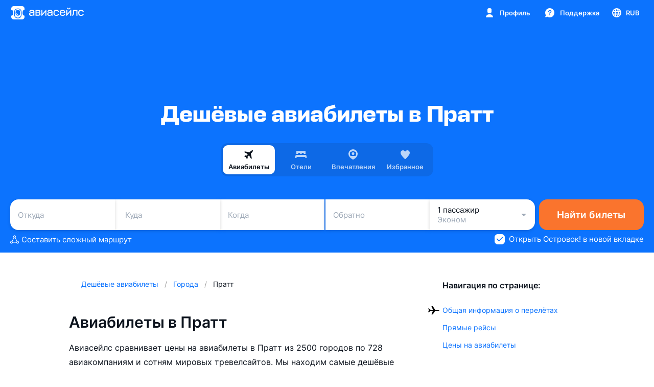

--- FILE ---
content_type: text/javascript; charset=utf-8
request_url: https://static.aviasales.com/selene-static/entrypoint/shared-c1c698c7c081c02aa367bcb9c90a3fe0a16e9549.346aea58e89c1563.min.js
body_size: 38463
content:
(self.__LOADABLE_LOADED_CHUNKS__=self.__LOADABLE_LOADED_CHUNKS__||[]).push([["22358"],{85739:function(e,t,i){"use strict";i.d(t,{J:function(){return m}});var r=i(31823),a=i(4865),n=i(2726),s=i(54623),o=i(3385),l=i(80954),c=i(37270),d=i(64583),u=i(3682);let p={market:o.G.outputs.$market,isMobile:c.o.outputs.$isMobile,platform:u.o.outputs.platform,page:d.j.outputs.$pathname,pageName:d.j.outputs.$pathname},_=(0,a.withFactory)({sid:"8iv6f07f",fn:()=>(0,s.B)(e=>{let{payload:t}=void 0===e?{}:e;return{reactAnalytics:l.E.inputs.createAnalytics({data:{service:n.Service.Usercom},payload:{...p,...t}})}})}),m=(0,r.sR)({importMetaUrl:"file:///home/jenkins/agent/workspace/selene/client/src/product/react/services/analytics/index.ts",api:{outputs:{createReactAnalytics:_}}})},6101:function(e,t,i){"use strict";i.d(t,{F:function(){return p}});var r=i(31823);let{matchPage:a,pages:n}=i(75502).T.outputs,s=a(n.FavoritesPages),o=a(n.FavoritesMainPage),l=a(n.FavoritesAviaPage),c=a(n.FavoritesHotelsPage),d=a(n.FavoritesPlacesPage),u=a(n.FavoritesUnknownPage),p=(0,r.sR)({importMetaUrl:"file:///home/jenkins/agent/workspace/selene/client/src/product/react/services/pages/index.ts",api:{outputs:{favoritesPages:s,favoritesMainPage:o,favoritesAviaPage:l,favoritesHotelsPage:c,favoritesPlacesPage:d,favoritesUnknownPage:u}}})},37884:function(e,t,i){"use strict";i.d(t,{JP:function(){return E},xo:function(){return I.x},Wm:function(){return F}}),i(65315),i(37089);var r=i(4865),a=i(79004),n=i(74666),s=i(75502),o=i(64583),l=i(61635),c=i(92432),d=i(98180);let{createQueryParameterApi:u}=o.j.inputs,p=u({name:"channel",clientOnly:!0}),_=u({name:"channel_notification_id",clientOnly:!0}),m=u({name:"expected_price",clientOnly:!0}),g=u({name:"expected_price_currency",clientOnly:!0}),h=u({name:"t",clientOnly:!0}),f=u({name:"expected_price_value",clientOnly:!0}),y=u({name:"subscription_id",clientOnly:!0}),{matchPage:v,pages:b}=s.T.outputs,x=(0,r.createEvent)({sid:"dko5ig6p"}),k=(0,r.createEvent)({sid:"3je1i2pt"}),w=(0,r.createEvent)({sid:"4qt1m29g"}),S=l.K.outputs.searchMetaLoaded.map(e=>{let{search_id:t}=e;return t}),j=(0,r.createEvent)({sid:"bccuuvgc"}),T=(0,r.createEvent)({sid:"5q2sx7c9"}),N=(0,r.combine)({and:[{isSearch:v(b.SearchPage).$isOpen,isFromEmail:p.$value.map(e=>"email"===e),isFromProfileSubscriptions:p.$value.map(e=>"profile_subscriptions"===e),isClient:n.g.outputs.$isClient},e=>{let{isSearch:t,isFromEmail:i,isFromProfileSubscriptions:r,isClient:a}=e;return t&&a&&(i||r)}],or:{sid:"5nsrxq06"}});(0,r.sample)({and:[{clock:x,filter:N,fn:e=>({ticketSignature:e}),target:k}],or:{sid:"3dwjxwa8"}}),(0,r.sample)({and:[{clock:k,source:{price:m.$value,currency:g.$value,priceRub:f.$value,subscriptionId:y.$value.map(e=>e??""),notificationId:_.$value},fn:(e,t)=>{let{price:i,priceRub:r,currency:a,subscriptionId:n,notificationId:s}=e,{ticketSignature:o}=t;return{notification_id:s??void 0,source:s?d.rl.Notifications:d.rl.Subscriptions,ticket_signature:o,price:i??void 0,price_rub:"rub"===a&&r?r:void 0,subscription_id:n}},target:w}],or:{sid:"d5h3qdoa"}}),(0,c.Y)("subscription--ticket--opened",{clock:w,payload:(e,t)=>{let{payload:i}=t;return{...i,...e}}}),(0,r.sample)({and:[{clock:S,filter:(0,r.withFactory)({sid:"662dq32u",fn:()=>(0,a.U)(N,h.$value.map(e=>!e))}),target:j}],or:{sid:"516sffmp"}}),(0,r.sample)({and:[{clock:j,source:{subscriptionId:y.$value.map(e=>e??""),notificationId:_.$value},fn:(e,t)=>{let{subscriptionId:i,notificationId:r}=e;return{notification_id:r??void 0,source:r?d.rl.Notifications:d.rl.Subscriptions,subscription_id:i,searchId:t}},target:T}],or:{sid:"6krwr00m"}}),(0,c.Y)("subscription--search--applied",{clock:T,payload:(e,t)=>{let{payload:i}=t;return{...i,...e}}}),(0,r.sample)({and:[{clock:[w,T],fn:()=>({keys:["channel_notification_id","channel"]}),target:o.j.inputs.removeQueryParams}],or:{sid:"7yyjmbkw"}});let E={inputs:{searchTicketOpened:x}};var C=i(53618),A=i(60931);let M=(0,r.createEvent)({sid:"8itpzbxi"}),R=(0,r.createEvent)({sid:"5yyyrm62"}),D=(0,r.combine)({and:[{hasSubscription:A.V4.$subscriptions.map(e=>e.length>0),isLogin:C.y.outputs.$isAuthorized},e=>{let{hasSubscription:t,isLogin:i}=e;return{isLogin:i,hasSubscription:!!i&&t}}],or:{sid:"cd19t568"}}),z=(0,r.sample)({and:[{clock:M,source:D,filter:n.g.outputs.$isClient,fn:(e,t)=>({...e,...t})}],or:{sid:"8zdhd21c"}}),O=(0,r.sample)({and:[{clock:R,source:D,filter:n.g.outputs.$isClient,fn:(e,t)=>({...e,...t})}],or:{sid:"5f6jb6ge"}});(0,c.Y)("subscription--entry_point--showed",{clock:z,payload:(e,t)=>{let{payload:i}=t;return{...e,...i}}}),(0,c.Y)("subscription--entry_point--clicked",{clock:O,payload:(e,t)=>{let{payload:i}=t;return{...e,...i}}});let F={inputs:{trackSubscriptionEntryPointShow:M,trackSubscriptionEntryPointClick:R}};var I=i(77668)},92432:function(e,t,i){"use strict";i.d(t,{K:function(){return s},Y:function(){return o}}),i(65315),i(37089);var r=i(4865),a=i(54623),n=i(85739);let s=i(61635).K.outputs.$searchSession.map(e=>e?.searchId??null),{reactAnalytics:o}=(0,r.withFactory)({sid:"9b6o819d",fn:()=>(0,a.l)(()=>n.J.outputs.createReactAnalytics({payload:{searchId:s}}))})},77668:function(e,t,i){"use strict";i.d(t,{x:function(){return u}});var r=i(4865),a=i(42718),n=i(92432);let s=(e,t)=>{switch(e){case"direction":case"direct":return t?"close_dates":"direct";case"flexible":return"flex";case"ticket":return"ticket";default:return"unknown"}},o=(0,r.createEvent)({sid:"2x7gpenp"}),l=(0,r.createEvent)({sid:"7amn1ysj"});(0,n.Y)("subscription--subscription--applied",{clock:o,payload:(e,t)=>{let{payload:i}=t;return{...i,...e}}}),(0,n.Y)("subscription--subscription--failed",{clock:l,payload:(e,t)=>{let{payload:i}=t;return{...i,...e}}}),(0,n.Y)("subscription--subscription--applied",{clock:a.o.inputs.createTicketSubscriptionDone,payload:(e,t)=>{let[{source:i},{result:r}]=e,{payload:a}=t;return{...a,source:i,priceAlertType:"ticket",minPrice:r.price?.value,subscriptionId:r.id}}}),(0,n.Y)("subscription--subscription--failed",{clock:a.o.inputs.createTicketSubscriptionFailed,payload:(e,t)=>{let[{source:i}]=e,{payload:r}=t;return{...r,source:i,priceAlertType:"ticket"}}}),(0,n.Y)("subscription--subscription--removed",{clock:a.o.inputs.subscriptionRemoved,payload:(e,t)=>{let[{source:i,from_widget:r},{params:a}]=e,{payload:n}=t;return{...n,source:i,from_widget:r??!1,subscriptionId:a.id,priceAlertType:s(a.type,a.flexibility)}}});let c=(0,r.createEvent)({sid:"5djqtf0u"});(0,n.Y)("subscription--subscription--removed",{clock:c,payload:(e,t)=>{let{payload:i}=t;return{...i,type:e.type,source:e.source,from_widget:!1,subscriptionId:e.id,priceAlertType:s(e.type,e.flexibility)}}}),(0,n.Y)("subscription--subscription--removingfailed",{clock:a.o.inputs.subscriptionRemoveFailed,payload:(e,t)=>{let[{source:i,from_widget:r},{params:a}]=e,{payload:n}=t;return{...n,source:i,from_widget:r??!1,subscriptionId:a.id,priceAlertType:s(a.type,a.flexibility)}}});let d=(0,r.createEvent)({sid:"dnl1w427"});(0,n.Y)("subscription--subscription--removingfailed",{clock:d,payload:(e,t)=>{let{payload:i}=t;return{...i,type:e.type,source:e.source,from_widget:!1,subscriptionId:e.id,priceAlertType:s(e.type,e.flexibility)}}});let u={inputs:{trackSubscriptionCreation:o,trackSubscriptionCreateFailed:l,trackSubscriptionDeleteSuccess:c,trackSubscriptionDeleteFailed:d}}},71741:function(e,t,i){"use strict";i.d(t,{rl:function(){return iU.rl},PS:function(){return iU.PS},Ws:function(){return iG}});var r,a,n={};i.r(n),i.d(n,{hideRemoveNotification:function(){return X},showCreationError:function(){return Y},showDirectCreationSuccess:function(){return L},showDirectionRemovingSuccess:function(){return H},showFlexibleRemovingSuccess:function(){return V},showLimitReachedInformer:function(){return G},showOutdatedRemovingSuccess:function(){return W},showPatchError:function(){return Z},showRemovingError:function(){return K},showTicketCreationSuccess:function(){return U},showTicketRemovingSuccess:function(){return Q}});var s=i(4865),o=i(96586),l=i(31823);let c=(0,s.createEvent)({sid:"7hltuzj3"});var d=i(1531),u=i(7110),p=i(6101),_=i(74848),m=i(98008),g=i(1955),h=i(23834);let f=()=>(0,_.jsx)(m.x,{className:"s__Ocsnr0ueAwMcFVrp"}),y=()=>(0,_.jsx)(g.u,{className:"s__Ji8Q7JRjpwp5Pzxv"}),v=()=>(0,_.jsx)(h.q,{});var b=i(81809),x=i(79765),k=i(38489);let w={restoreSubscription:(0,s.createEvent)({sid:"5eynawhi"})},S=e=>{let{subscriptionId:t}=e,i=(0,b.useUnit)(w.restoreSubscription),{t:r}=(0,k.useTranslation)("service_usercom_private_subscription_notifications");return(0,_.jsx)(x.A,{onClick:()=>i(t),children:r("success.remove.actionButtonLabel")})};var j=i(96540),T=i(88997),N=i(59101),E=i(5158);let C=(0,j.memo)(()=>{let{t:e}=(0,k.useTranslation)("service_usercom_subscriptions"),{close:t}=(0,b.useUnit)({close:T.s.inputs.removeCurrentDialog});return(0,_.jsx)("div",{className:"s__mv2b5kIsygY9mXP8",children:(0,_.jsxs)(N.M,{size:E.n.Mobile,children:[(0,_.jsx)(N.M.Title,{children:e("popup.favorites.children.title")}),(0,_.jsx)(N.M.Content,{children:e("popup.favorites.children.description")}),(0,_.jsx)(N.M.Actions,{children:(0,_.jsx)(N.M.Action,{onClick:t,children:e("popup.favorites.children.action")})})]})})}),A=(0,s.createEvent)({sid:"5pew899p"}),{$pending:M}=T.s.inputs.dialog({clock:A,customContent:C}),R=(0,j.memo)(()=>{let{t:e}=(0,k.useTranslation)("service_usercom_subscriptions"),t=(0,b.useUnit)({click:A});return(0,_.jsx)(x.A,{onClick:t.click,children:e("notification.ticketSubscriptionCreated.children.action")})});var D=i(64583),z=i(31820);let O=(0,s.createEvent)({sid:"1fwc6f8z"});(0,s.sample)({and:[{clock:O,fn:()=>z.G,target:D.j.inputs.openNewTab}],or:{sid:"dzh4p47t"}});let F=(0,j.memo)(()=>{let{t:e}=(0,k.useTranslation)("service_usercom_subscriptions"),t=(0,b.useUnit)({click:O});return(0,_.jsx)(x.A,{onClick:t.click,children:e("notification.firstTimeCreated.action")})}),I=e=>()=>(0,_.jsx)(S,{id:e,subscriptionId:e}),{notify:B,hideNotification:$}=d.l.inputs,{$t:q}=u.K.outputs,{favoritesAviaPage:P}=p.F.outputs,U=(0,s.createEvent)({sid:"ahpvujo"}),L=(0,s.createEvent)({sid:"dp05ihp4"}),Q=(0,s.createEvent)({sid:"8t5i6pwo"}),H=(0,s.createEvent)({sid:"8so130dk"}),V=(0,s.createEvent)({sid:"4c03u1rv"}),W=(0,s.createEvent)({sid:"dhxxlwip"}),Y=(0,s.createEvent)({sid:"ahm7i9mi"}),K=(0,s.createEvent)({sid:"4fp2sy0c"}),Z=(0,s.createEvent)({sid:"7jvc1oh9"}),G=(0,s.createEvent)({sid:"7i61bu7i"}),X=(0,s.createEvent)({sid:"17o5xlk7"}),J=(0,s.createEvent)({sid:"2e6w994i"});(0,s.sample)({and:[{clock:U,fn:e=>{let{id:t,childrenDropped:i}=e;return{id:`${t}-create-success`,icon:y,message:`service_usercom_favorites_avia_notifications:success.create.${i?"ticketDropChildren":"ticket"}`,actions:i?R:null}},target:J}],or:{sid:"46bozb0j"}}),(0,s.sample)({and:[{clock:L,fn:e=>{let{id:t}=e;return{id:`${t}-create-success`,icon:y,message:"service_usercom_favorites_avia_notifications:success.create.direction"}},target:J}],or:{sid:"7ss3n6in"}}),(0,s.sample)({and:[{clock:Q,source:{isFavoritesAviaPageOpen:P.$isOpen},fn:(e,t)=>{let{isFavoritesAviaPageOpen:i}=e,{id:r}=t;return{id:`${r}-remove-success`,message:"service_usercom_favorites_avia_notifications:success.remove.ticket",actions:i?I(r):null}},target:J}],or:{sid:"89r6o8as"}}),(0,s.sample)({and:[{clock:H,source:{isFavoritesAviaPageOpen:P.$isOpen},fn:(e,t)=>{let{isFavoritesAviaPageOpen:i}=e,{id:r}=t;return{id:`${r}-remove-success`,message:"service_usercom_favorites_avia_notifications:success.remove.direction",actions:i?I(r):null}},target:J}],or:{sid:"bhc0clx"}}),(0,s.sample)({and:[{clock:V,fn:e=>{let{id:t}=e;return{id:`${t}-remove-success`,message:"service_usercom_favorites_avia_notifications:success.remove.direction"}},target:J}],or:{sid:"8y4a4u3d"}}),(0,s.sample)({and:[{clock:W,fn:()=>({id:"outdated-remove-success",icon:f,message:"service_usercom_favorites_avia_notifications:success.remove.outdated"}),target:J}],or:{sid:"a7j2updp"}}),(0,s.sample)({and:[{clock:Y,fn:()=>({id:"create-failure",icon:"warning",message:"service_usercom_favorites_avia_notifications:error.create"}),target:J}],or:{sid:"dsbwvskm"}}),(0,s.sample)({and:[{clock:K,fn:e=>{let{id:t}=e;return{id:`${t}-remove-failure`,icon:"warning",message:"service_usercom_favorites_avia_notifications:error.remove"}},target:J}],or:{sid:"1hkm5j2v"}}),(0,s.sample)({and:[{clock:Z,fn:()=>({id:"patch-failure",icon:"warning",message:"service_usercom_favorites_avia_notifications:error.patch"}),target:J}],or:{sid:"5bwijbxf"}}),(0,s.sample)({and:[{clock:G,fn:()=>({id:"subs-limit-reached",icon:v,message:"service_usercom_favorites_avia_notifications:error.limitReached"}),target:J}],or:{sid:"d2woc7pk"}}),(0,s.sample)({and:[{clock:w.restoreSubscription,fn:e=>`${e}-remove-success`,target:$}],or:{sid:"9sqrcdn2"}}),B({clock:J,id:{mapData:e=>{let{id:t}=e;return t}},autoClose:!0,message:{source:q,fn:(e,t)=>{let{message:i}=e;return t(i)}},icon:{mapData:e=>{let{icon:t}=e;return t??null}},actions:{mapData:e=>{let{actions:t}=e;return t??null}}});var ee=i(8034),et=i(29167),ei=i(74427);let er=(0,ei.xI)("subscription_first_time_created",{adapter:ei.Vq.json({contract:et.Boolean})}),ea=(0,s.createEffect)(er.write,{sid:"8aqgndv3"}),en=(0,s.createEffect)(er.remove,{sid:"6cvtj8at"}),es=(0,s.createEvent)({sid:"vogxrxm"}),eo=(0,s.createEvent)({sid:"bz9dwvfk"}),el=(0,s.createStore)(er.read()??!1,{sid:"75pau61g"}).on(ea.done,(e,t)=>{let{params:i}=t;return i}).on(eo,()=>!1),ec=(0,s.sample)({and:[{clock:es,source:{notificationWasShown:el},filter:(e,t)=>{let{notificationWasShown:i}=e;return!i&&t!==o.r.none},fn:(e,t)=>t}],or:{sid:"4zndobm5"}});(0,s.sample)({and:[{clock:ec,fn:()=>!0,target:ea}],or:{sid:"akp740ou"}}),(0,s.sample)({and:[{clock:eo,target:en}],or:{sid:"cl3flxme"}}),d.l.inputs.notify({clock:ec,message:{source:u.K.outputs.$t,fn:(e,t)=>t(`service_usercom_subscriptions:notification.firstTimeCreated.message.${e}`)},autoClose:!0,icon:ee.D,actions:F});let ed={inputs:{...n,shouldShowFirstTimeCreatedSubscriptionNotification:ec,showFirstTimeCreatedSubscriptionNotification:es,resetFirstTimeCreatedSubscriptionNotification:eo,...w},outputs:{$isFirstTimeCreatedSubscription:el}},eu=(0,l.sR)({importMetaUrl:"file:///home/jenkins/agent/workspace/selene/client/src/product/react/services/favorites_avia_notifications/index.ts",lifecycle:{start:c},api:ed});var ep=i(53618),e_=i(42718),em=i(91810),eg=i.n(em),eh=i(31170);let ef=(0,s.createEvent)({sid:"9glo7gqp"}),ey=(0,s.createEvent)({sid:"80we7wko"}),ev=(0,s.withFactory)({sid:"5sswkl03",fn:()=>(0,eh.j)([e_.o.inputs.deleteSubscription,e_.o.outputs.removeSubscriptionFailed])}),eb=(0,s.createStore)({},{sid:"8m99u2c1"}).reset([ev]);(0,s.sample)({and:[{clock:ef,source:eb,fn:(e,t)=>({...e,[t.id]:t}),target:eb}],or:{sid:"8z1ajxs8"}});let ex=(0,s.createEvent)({sid:"78m8gwnf"});(0,s.sample)({and:[{clock:ey,source:eb,filter:(e,t)=>!!e[t],fn:(e,t)=>e[t],target:ex}],or:{sid:"8vba0dy8"}}),(0,s.sample)({and:[{clock:ex,filter:e=>"ticket"===e.type,fn:e=>({source:"subscriptions",data:{id:e.id}}),target:e_.o.inputs.restoreTicketSubscription}],or:{sid:"1eu9jbtb"}}),(0,s.sample)({and:[{clock:ex,filter:e=>"direction"===e.type,fn:e=>({data:{id:e.id}}),target:e_.o.inputs.restoreDirectionSubscription}],or:{sid:"dm4fom4s"}});let ek=(0,s.merge)([e_.o.inputs.queries.restoreTicketQuery.finished.success,e_.o.inputs.queries.restoreDirectionQuery.finished.success],{sid:"chtlpt7l"});(0,s.sample)({and:[{clock:ek,source:eb,fn:(e,t)=>{let{result:i}=t;return eg()(i.id,e)},target:eb}],or:{sid:"2u56fs5f"}});let ew={restoreRemovedSubscription:ey,saveRestoreCandidate:ef};var eS=i(60931);let{loggedOut:ej}=ep.y.outputs;(0,s.sample)({and:[{clock:ej,target:eS.QL.resetSubscriptions}],or:{sid:"dc0t103k"}}),(0,s.sample)({and:[{clock:ep.y.outputs.$isAuthorized,target:eS.QL.actualizeSubscriptions}],or:{sid:"cvv44srv"}}),(0,s.sample)({and:[{clock:[e_.o.inputs.queries.createDirectionQuery.finished.success,e_.o.inputs.queries.createTicketQuery.finished.success],source:o.D.outputs.$notificationChannelType,target:eu.inputs.showFirstTimeCreatedSubscriptionNotification}],or:{sid:"a0nkajmh"}}),(0,s.sample)({and:[{clock:ep.y.outputs.loggedOut,target:eu.inputs.resetFirstTimeCreatedSubscriptionNotification}],or:{sid:"75m2q7qf"}}),(0,s.sample)({and:[{clock:eu.inputs.restoreSubscription,target:ew.restoreRemovedSubscription}],or:{sid:"3p2idcjr"}}),(0,s.sample)({and:[{clock:e_.o.inputs.deleteSubscription,source:eS.V4.$subscriptionsCollection,fn:(e,t)=>{let{data:{id:i}}=t;return e[i]},target:ew.saveRestoreCandidate}],or:{sid:"1typ9vha"}});var eT=i(66880),eN=((r={}).FetchSubscriptions="service/helios/subscriptions/fetch",r.FetchSubscriptionsStatus="service/helios/subscriptions/fetch/status",r.CreateTicketSubscription="service/helios/subscriptions/ticket/create",r.CreateTicketSubscriptionStatus="service/helios/subscriptions/ticket/create/status",r.DeleteTicketSubscription="service/helios/subscriptions/ticket/delete",r.DeleteTicketSubscriptionStatus="service/helios/subscriptions/ticket/delete/status",r.TicketSubscriptionsCollectionChanged="service/helios/subscriptions/ticket/collection/changed",r.SubscriptionsCreate="service/helios/subscriptions/create",r.SubscriptionsCreated="service/helios/subscriptions/created",r.SubscriptionsDeleted="service/helios/subscriptions/deleted",r.TrackEntryPointShow="service/helios/subscriptions/entry_point/show",r.TrackEntryPointClick="service/helios/subscriptions/entry_point/click",r.FetchedSubscriptions="service/selene/subscriptions/fetch",r.DeleteDirectionSubscription="service/helios/subscriptions/direction/delete",r.DeletedDirectionSubscription="service/helios/subscriptions/direction/deleted",r.DeleteFlexibleSubscription="service/helios/subscriptions/flexible/delete",r.DeletedFlexibleSubscription="service/helios/subscriptions/flexible/deleted",r);let eE={fetchSubscriptionsStatusFx:(0,eT.hc)((0,eT.QN)(eN.FetchSubscriptionsStatus)),subscriptionCreatedFx:(0,eT.hc)((0,eT.QN)(eN.SubscriptionsCreated)),createTicketSubscriptionStatusFx:(0,eT.hc)((0,eT.QN)(eN.CreateTicketSubscriptionStatus)),deleteTicketSubscriptionStatusFx:(0,eT.hc)((0,eT.QN)(eN.DeleteTicketSubscriptionStatus)),ticketSubscriptionsCollectionChangedFx:(0,eT.hc)((0,eT.QN)(eN.TicketSubscriptionsCollectionChanged)),fetchedSubscriptions:(0,eT.hc)((0,eT.QN)(eN.FetchedSubscriptions)),deletedDirectionSubscription:(0,eT.hc)((0,eT.QN)(eN.DeletedDirectionSubscription)),deletedFlexibleSubscription:(0,eT.hc)((0,eT.QN)(eN.DeletedFlexibleSubscription)),trackEntryPointShowFromHelios:(0,eT.hc)((0,eT.QN)(eN.TrackEntryPointShow)),trackEntryPointClickFromHelios:(0,eT.hc)((0,eT.QN)(eN.TrackEntryPointClick))},eC={fetchSubscriptions:(0,eT.RE)((0,eT.QN)(eN.FetchSubscriptions)),createTicketSubscription:(0,eT.RE)((0,eT.QN)(eN.CreateTicketSubscription)),deleteTicketSubscription:(0,eT.RE)((0,eT.QN)(eN.DeleteTicketSubscription)),subscriptionDeleted:(0,eT.RE)((0,eT.QN)(eN.SubscriptionsDeleted)),deleteDirectionSubscription:(0,eT.RE)((0,eT.QN)(eN.DeleteDirectionSubscription)),deleteFlexibleSubscription:(0,eT.RE)((0,eT.QN)(eN.DeleteFlexibleSubscription))},eA=(0,l.sR)({importMetaUrl:"file:///home/jenkins/agent/workspace/selene/client/src/product/react/services/transport/index.ts",api:{inputs:eE,outputs:eC}});(0,s.sample)({and:[{clock:e_.o.outputs.$fetchAllSubscriptionsStatus.updates,source:e_.o.outputs.$fetchAllSubscriptionsStatus,target:eA.inputs.fetchSubscriptionsStatusFx}],or:{sid:"1etye3bi"}}),(0,s.sample)({and:[{clock:e_.o.inputs.queries.createDirectionQuery.finished.success,fn:e=>{let{result:t}=e;return{isFlexSubscription:!1,subscription:t.raw}},target:eA.inputs.subscriptionCreatedFx}],or:{sid:"1huscaw0"}}),(0,s.sample)({and:[{source:e_.o.outputs.$createTicketSubscriptionStatus,target:eA.inputs.createTicketSubscriptionStatusFx}],or:{sid:"apvztdgx"}}),(0,s.sample)({and:[{source:e_.o.outputs.$deleteTicketSubscriptionStatus,target:eA.inputs.deleteTicketSubscriptionStatusFx}],or:{sid:"74voumz"}}),(0,s.sample)({and:[{clock:eS.V4.$ticketSubscriptionsCollectionBySign.updates,source:eS.V4.$ticketSubscriptionsCollectionBySign,target:eA.inputs.ticketSubscriptionsCollectionChangedFx}],or:{sid:"bchqr6jl"}}),(0,s.sample)({and:[{clock:e_.o.inputs.queries.deleteDirectionQuery.finished.success,fn:e=>{let{result:t}=e;return t},target:eA.inputs.deletedDirectionSubscription}],or:{sid:"naigp5v"}}),(0,s.sample)({and:[{clock:e_.o.inputs.queries.deleteFlexibleQuery.finished.success,fn:e=>{let{result:t}=e;return t},target:eA.inputs.deletedDirectionSubscription}],or:{sid:"8svd773x"}}),(0,s.sample)({and:[{clock:e_.o.inputs.queries.deleteDirectionQuery.finished.failure,fn:e=>{let{error:t}=e;return{error:Error(t.errorType)}},target:eA.inputs.deletedDirectionSubscription}],or:{sid:"9e4m3lx6"}}),(0,s.sample)({and:[{clock:e_.o.inputs.queries.deleteFlexibleQuery.finished.failure,fn:e=>{let{error:t}=e;return{error:Error(t.errorType)}},target:eA.inputs.deletedFlexibleSubscription}],or:{sid:"hy8du04"}}),(0,s.sample)({and:[{clock:eA.outputs.fetchSubscriptions,target:eS.QL.fetchAllSubscriptions}],or:{sid:"25s6h4a2"}}),(0,s.sample)({and:[{clock:eA.outputs.createTicketSubscription,target:eS.QL.startTicketSubscription}],or:{sid:"73lnlk48"}}),(0,s.sample)({and:[{clock:eA.outputs.deleteTicketSubscription,target:eS.QL.deleteTicketSubscriptionBySign}],or:{sid:"37bnyx3"}}),(0,s.sample)({and:[{clock:eA.outputs.deleteDirectionSubscription,fn:e=>{let{id:t}=e;return{type:"direction",id:t}},target:e_.o.inputs.deleteDirectionSubscription}],or:{sid:"drdlkxfq"}}),(0,s.sample)({and:[{clock:eA.outputs.deleteFlexibleSubscription,fn:e=>{let{id:t}=e;return{type:"flexible",id:t}},target:e_.o.inputs.deleteFlexibleSubscription}],or:{sid:"b7snf7xw"}}),i(77668),i(65315),i(37089);let{log:eM}=(0,i(82961).g3)("react",{name:"service/subscriptions"}),{queries:eR}=e_.o.inputs,eD=e=>{let{error:t,params:i,queryName:r}=e,a=`[subscriptions service] ${r} had failed (${t.explanation})`,n="status"in t&&t.status;return{msg:a,error:Error(a),extra:{params:i,status:n,message:t.explanation,validationError:"validationErrors"in t?t.validationErrors:void 0}}},ez=eR.fetchAllQuery.finished.failure.map(e=>{let{error:t,params:i}=e;return eD({error:t,params:i,queryName:"fetchAllQuery"})}),eO=eR.createTicketQuery.finished.failure.map(e=>{let{error:t,params:i}=e;return eD({error:t,params:i,queryName:"createTicketQuery"})}),eF=eR.createDirectionQuery.finished.failure.filterMap(e=>{let{error:t,params:i}=e;if(409!==(t.status||t.response?.status))return eD({error:t,params:i,queryName:"createDirectionQuery"})}),eI=eR.deleteTicketQuery.finished.failure.map(e=>{let{error:t,params:i}=e;return eD({error:t,params:i,queryName:"deleteTicketQuery"})}),eB=eR.deleteDirectionQuery.finished.failure.map(e=>{let{error:t,params:i}=e;return eD({error:t,params:i,queryName:"deleteDirectionQuery"})}),e$=eR.deleteFlexibleQuery.finished.failure.map(e=>{let{error:t,params:i}=e;return eD({error:t,params:i,queryName:"deleteFlexibleQuery"})}),eq=eR.removeOutdatedQuery.finished.failure.map(e=>{let{error:t,params:i}=e;return eD({error:t,params:i,queryName:"removeOutdatedQuery"})}),eP=eR.patchQuery.finished.failure.map(e=>{let{error:t,params:i}=e;return eD({error:t,params:i,queryName:"patchQuery"})});eM({level:"error",clock:[ez,eO,eF,eI,eB,e$,eq,eR.restoreTicketQuery.finished.failure.map(e=>{let{error:t,params:i}=e;return eD({error:t,params:i,queryName:"restoreTicketQuery"})}),eR.restoreDirectionQuery.finished.failure.map(e=>{let{error:t,params:i}=e;return eD({error:t,params:i,queryName:"restoreDirectionQuery"})}),eP]});var eU=i(25598);let{showCreationError:eL,showDirectCreationSuccess:eQ,showDirectionRemovingSuccess:eH,showLimitReachedInformer:eV,showOutdatedRemovingSuccess:eW,showPatchError:eY,showRemovingError:eK,showTicketCreationSuccess:eZ,showTicketRemovingSuccess:eG,showFlexibleRemovingSuccess:eX}=eu.inputs,eJ=e_.o.inputs.queries.createTicketQuery.finished.success;(0,s.sample)({and:[{clock:eJ,fn:e=>{let{params:t,result:i}=e;return{id:i.id,childrenDropped:t.droppedChildren}},target:eZ}],or:{sid:"45789s45"}});let e0=(0,s.merge)([e_.o.inputs.queries.createTicketQuery.finished.failure,e_.o.inputs.queries.createDirectionQuery.finished.failure],{sid:"3rmidzh2"}),e1=(0,s.sample)({and:[{source:e_.o.inputs.queries.createTicketQuery.finished.failure,filter:(0,s.withFactory)({sid:"2mavtun8",fn:()=>(0,eU.gJ)(409)})}],or:{sid:"2x1yhb3m"}});(0,s.sample)({and:[{clock:e1,fn:()=>({id:"duplicate"}),target:eZ}],or:{sid:"2qlo0c4z"}});let e2=(0,s.sample)({and:[{source:e_.o.inputs.queries.createDirectionQuery.finished.failure,filter:(0,s.withFactory)({sid:"b7qczsyw",fn:()=>(0,eU.gJ)(409)})}],or:{sid:"58agj0qm"}});(0,s.sample)({and:[{clock:e2,fn:()=>({id:"duplicate"}),target:eQ}],or:{sid:"7cssxjat"}}),(0,s.sample)({and:[{clock:e0,filter:(0,s.withFactory)({sid:"5p1rbm31",fn:()=>(0,eU.gJ)(422)}),target:eV}],or:{sid:"diakdsad"}}),(0,s.sample)({and:[{clock:e0,filter:e=>!(0,s.withFactory)({sid:"2v7ik8ai",fn:()=>(0,eU.gJ)([409,422])})(e),target:eL}],or:{sid:"5xynfzzw"}});let e5=e_.o.inputs.queries.restoreTicketQuery.finished.success;(0,s.sample)({and:[{clock:e5,fn:e=>{let{result:t}=e;return{id:t.id}},target:eZ}],or:{sid:"biicdn0s"}});let e3=e_.o.inputs.queries.restoreDirectionQuery.finished.success;(0,s.sample)({and:[{clock:e3,fn:e=>{let{result:t}=e;return{id:t.id}},target:eQ}],or:{sid:"4mr41em5"}});let e4=e_.o.inputs.restoreSubscriptionFailed;(0,s.sample)({and:[{clock:e4,target:eL}],or:{sid:"2hwdsq8n"}});let e8=e_.o.inputs.queries.deleteTicketQuery.finished.success;(0,s.sample)({and:[{clock:e8,fn:e=>{let{params:t}=e;return{id:t.id}},target:eG}],or:{sid:"4qwy241n"}});let e7=e_.o.inputs.queries.deleteDirectionQuery.finished.success;(0,s.sample)({and:[{clock:e7,fn:e=>{let{params:t}=e;return{id:t.id}},target:eH}],or:{sid:"8n1i1igm"}});let e6=e_.o.inputs.queries.deleteFlexibleQuery.finished.success;(0,s.sample)({and:[{clock:e6,fn:e=>{let{params:t}=e;return{id:t.id}},target:eX}],or:{sid:"2se7eajg"}});let e9=(0,s.merge)([e_.o.outputs.removeSubscriptionFailed,e_.o.outputs.removeOutdatedSubscriptionsFailed],{sid:"6heb7lhx"});(0,s.sample)({and:[{clock:e9,fn:()=>({id:"remove"}),target:eK}],or:{sid:"2rj38i6n"}});let te=e_.o.inputs.queries.removeOutdatedQuery.finished.success;(0,s.sample)({and:[{clock:te,target:eW}],or:{sid:"cc5tnhsa"}}),(0,s.sample)({and:[{clock:e_.o.inputs.patchSubscriptionFailed,target:eY}],or:{sid:"9dl0kqa6"}});var tt=i(37884);i(22416);var ti=i(86663),tr=i(34570),ta=i(25474),tn=i(37008);let{$userSettings:ts}=o.D.outputs,{$seatCount:to}=tn.z.outputs,tl=(0,s.createStore)(null,{sid:"c16jf1vo"}),tc=(0,s.combine)({and:[ts,tl,(e,t)=>t??!!e.use_price_per_passenger],or:{sid:"cps0n2x4"}}),td=(0,s.withFactory)({sid:"ceaujrpj",fn:()=>(0,ta.g)({filter:tc,then:1,other:to})}),tu=(0,l.sR)({importMetaUrl:"file:///home/jenkins/agent/workspace/selene/client/src/product/react/services/price_multiplier/index.ts",api:{outputs:{$aviaPriceMultiplier:td,$usePricePerPassenger:tc}},attachTestApi:()=>{throw Error("Test API is not available in production")}});var tp=i(73785),t_=i(5402),tm=i(38309),tg=i(86538),th=i(62793),tf=i(30832),ty=i(37270),tv=i(80825),tb="s__oFuPrigYl_cFTwTK",tx="s__kn5bfPovlqcPXWSO";let tk=e=>{let{passengers:t,baggage:i,tripClass:r,pricePerPassenger:a,totalBaggageCount:n,layoversCount:s,filtersDescription:o}=e,{t:l}=(0,k.useTranslation)("service_usercom_subscriptions"),c=t.adults+t.children+t.infants,d=!!o?.trim(),u=!d&&(0===s||s&&s>0);return(0,_.jsx)("div",{className:"s__lgiqARiQVER40ITS",children:(0,_.jsxs)("div",{className:"s__OYrNtDmHF8l61678",children:[c>0&&(0,_.jsxs)(_.Fragment,{children:[(0,_.jsx)(th.E,{type:tf.M.Body3Regular,className:tb,children:l("cardInfo.passengers")}),(0,_.jsxs)(th.E,{type:tf.M.Body3Regular,className:tx,children:[l(`cardInfo.${c===t.adults?"adultsCount":"passengersCount"}`,{count:c}),a&&1!==c&&` ${l("cardInfo.pricePerOne")}`]})]}),!d&&i&&(0,_.jsxs)(_.Fragment,{children:[(0,_.jsx)(th.E,{type:tf.M.Body3Regular,className:tb,children:l("cardInfo.baggage")}),(0,_.jsx)(th.E,{type:tf.M.Body3Regular,className:tx,children:n?l("cardInfo.withBaggageCount",{count:n}):l("cardInfo.withBaggage")})]}),r&&(0,_.jsxs)(_.Fragment,{children:[(0,_.jsx)(th.E,{type:tf.M.Body3Regular,className:tb,children:l("cardInfo.tripClass")}),(0,_.jsx)(th.E,{type:tf.M.Body3Regular,className:tx,children:(0,_.jsx)(tv.O,{value:r})})]}),u&&0===s&&(0,_.jsxs)(_.Fragment,{children:[(0,_.jsx)(th.E,{type:tf.M.Body3Regular,className:tb,children:l("cardInfo.layovers")}),(0,_.jsx)(th.E,{type:tf.M.Body3Regular,className:tx,children:l("cardInfo.noLayovers")})]}),u&&!!s&&s>0&&(0,_.jsxs)(_.Fragment,{children:[(0,_.jsx)(th.E,{type:tf.M.Body3Regular,className:tb,children:l("cardInfo.layovers")}),(0,_.jsx)(th.E,{type:tf.M.Body3Regular,className:tx,children:l("cardInfo.layoversCount",{count:s})})]}),d&&(0,_.jsxs)(_.Fragment,{children:[(0,_.jsx)(th.E,{type:tf.M.Body3Regular,className:tb,children:l("cardInfo.filters")}),(0,_.jsx)(th.E,{type:tf.M.Body3Regular,className:tx,children:o?o.charAt(0).toUpperCase()+o.slice(1):""})]})]})})};i(48169),i(99342);var tw=i(376),tS=i(68531);let tj=e=>{let{items:t=[]}=e;return 0===t.length?null:(0,_.jsx)("div",{className:"s__EbgjkX_Nu5w8gTkM",children:t.reduce((e,i,r)=>(r<2?e.push((0,_.jsx)(tw.U,{size:tS.n.Small,marketingCarrierIata:i,marketingCarrierName:i},`${i}-${r}`)):2===r&&e.push((0,_.jsx)(th.E,{className:"s__h1YGtkV7rUAIENQm",type:tf.M.Body3Bold,children:`+${t.length-2}`},`counter-${r}`)),e),[])})};var tT=i(32854),tN=i.n(tT),tE=i(32485),tC=i.n(tE),tA=i(47386),tM=i(84144),tR=i(61620),tD=i(48306),tz=i(38028),tO=i(53012);let tF=e=>{let{lookingFor:t,price:i,delta:r=0,currency:a}=e,{t:n}=(0,k.useTranslation)("service_usercom_subscriptions"),s=(0,tA.r)("price_short");if(i&&!t){let e=tN()(r)&&0!==r;return(0,_.jsxs)(_.Fragment,{children:[(0,_.jsx)(th.E,{type:tf.M.Title2Bold,children:s({value:i,currency:a})}),e&&(0,_.jsxs)(tM.E,{className:"s__rOL95E_HO3QMgZEX",priority:tR.kb.Secondary,borderStyle:tR.To.Brick,color:r>0?tR.zE.Red:tR.zE.Green,children:[(0,_.jsx)(tM.E.Icon,{children:(0,_.jsx)(tD.F,{className:tC()(r<0&&"s__WYqZKFHxph8QURCZ")})}),s({value:Math.abs(r),currency:a})]})]})}return t?(0,_.jsxs)("div",{className:"s__s1NJiB5K2JgO4RYi",children:[(0,_.jsx)(tz.y,{size:tO.HU.S,inline:!0}),(0,_.jsx)(th.E,{type:tf.M.Title4Semi,children:n("price.lookingFor")})]}):(0,_.jsx)(th.E,{type:tf.M.Body1Bold,children:n("price.noTickets")})};var tI=i(16309),tB=i(70367),t$=i(47556),tq="s__AkD947hsDC8Eon_I",tP="s__MYNRxGuttMQaUdmY";let tU=e=>{let{layovers:t}=e,i=t[0],r=t[t.length-1]||i,a=t.reduce((e,t)=>e+t.duration+t.delay,0),n=(0,t$.ib)({durationMinutes:a,removeMinutesZeros:!0}),s=(0,tA.r)("ts_day_month_short_weekday");return i&&r?(0,_.jsxs)("div",{className:"s__bWV_hzU49MwWqOR1",children:[(0,_.jsxs)("div",{className:"s__mG8qqEGHzicvNjiq",children:[(0,_.jsxs)(th.E,{type:tf.M.Body3AllCaps,className:tq,children:[i.departureTime," ",i.departureAirport]}),(0,_.jsx)(th.E,{type:tf.M.CaptionRegular,className:tP,children:s(i.departureDate)})]}),(0,_.jsxs)("div",{className:"s__oKJgQCsOLBIIqiar",children:[(0,_.jsxs)("div",{className:"s__tboEy3TKbukXGvz6",children:[(0,_.jsx)(tI.c,{}),(0,_.jsx)(tB.v,{className:"s__KRN2eWxudcWWe3jM"}),(0,_.jsx)(tI.c,{})]}),(0,_.jsx)(th.E,{type:tf.M.CaptionRegular,className:"s__x1omyU66MAxeTugs",children:n})]}),(0,_.jsxs)("div",{className:"s__pzz0sp_nIg8FRKbu",children:[(0,_.jsxs)(th.E,{type:tf.M.Body3AllCaps,className:tq,children:[r.arrivalAirport," ",r.arrivalTime]}),(0,_.jsx)(th.E,{type:tf.M.CaptionRegular,className:tP,children:s(r.arrivalDate)})]})]}):null};var tL="s__ApCGQTaztqs5I1dV",tQ="s__sKgU_8ZSRysE83DC";let{$isDesktop:tH}=ty.o.outputs,tV=e=>{let{baggage:t,carriers:i,date:r,suggestedDate:a,tripClass:n,type:s,flexibility:o,durationsRange:l,passengers:c,pricePerPassenger:d,layoversWayBack:u,layoversToDestination:p,currency:m,isOneWay:g,lookingFor:h,showPrice:f,price:y,priceDelta:v,ticketUrl:x,onRemove:w,onViewTicket:S,totalBaggageCount:T,possiblyOutdated:N,layoversCount:E,filtersDescription:C}=e,{t:A}=(0,k.useTranslation)("service_usercom_subscriptions"),M=(0,b.useUnit)(tH),R=h||""===x,D="flexible"===s||"direction"===s&&!!o,z=(0,j.useMemo)(()=>(0,_.jsxs)("div",{className:tL,children:[(0,_.jsx)(tF,{lookingFor:R,price:y,delta:v,currency:m}),""!==x&&(0,_.jsx)(tm.$,{target:"_blank",className:"s__MWGwe7Kq8lAQQclE",mod:tg.tp.Orange,href:x,onClick:S,children:A("card.viewTicket")}),D&&(0,_.jsx)(th.E,{type:tf.M.CaptionSemi,className:tQ,children:a})]}),[m,R,y,v,D,a,A,x,S]),O=(0,j.useMemo)(()=>(0,_.jsxs)("div",{className:tL,children:[(0,_.jsx)(th.E,{type:tf.M.Body2Bold,className:tQ,children:A("card.soldOut")}),(0,_.jsx)(th.E,{type:tf.M.CaptionRegular,className:tQ,children:A("card.soldOutDescription")}),(0,_.jsx)(tm.$,{target:"_blank",className:"s__bToRwmnVa_MUv_gc",href:x,children:(0,_.jsx)(tm.$.Label,{type:M?tf.M.CaptionSemi:tf.M.Body2Bold,children:A("card.seeOtherTickets")})})]}),[M,A,x]),F=(0,j.useMemo)(()=>N?O:f?z:null,[N,f,z,O]);return(0,_.jsxs)("div",{className:"s__f6CAePmlwbQe8PHY",children:[F,(0,_.jsxs)("div",{className:"s__qBCiZGxU7Uy3mtah",children:[(0,_.jsxs)("div",{className:"s__tnwa4nSjXg9hMdvP",children:[(0,_.jsx)(th.E,{className:"s__mp0L8Hoo_JwFRqzH",type:tf.M.Title4Bold,children:r}),(0,_.jsx)(th.E,{className:"s__YhtPJGndT_MWTeiD",type:tf.M.Title4Semi,children:"ticket"===s?A("card.ticket"):"direction"===s?o?A("card.flexibility"):"":!g&&l?A("card.tripDuration",{min:l.min_days,max:l.max_days}):A("card.oneWay")}),(0,_.jsx)(tm.$,{className:"s__zDwZIidSYzPl6O2C",size:tg.Mp.XS,priority:tg.dk.Secondary,mod:tg.tp.Red,onClick:w,children:A("card.deleteSubscription")})]}),(0,_.jsxs)("div",{className:"s__d7S7zgIeSfExK3qg",children:[(0,_.jsx)(tk,{pricePerPassenger:d,passengers:c,baggage:t,tripClass:n,totalBaggageCount:T,layoversCount:E,filtersDescription:C}),i&&(0,_.jsx)(tj,{items:i})]}),(0,_.jsxs)("div",{className:"s__bnvyHPhmIfUpTj5t",children:[p&&p.length>0&&(0,_.jsx)(tU,{layovers:p}),u&&u.length>0&&(0,_.jsx)(tU,{layovers:u})]})]})]})};var tW=i(57726),tY=i.n(tW),tK=i(88199),tZ=i(44913),tG=i(69946),tX=i(7907),tJ=i(58494),t0=i(9312),t1=i(17965),t2=i.n(t1);let t5=(0,s.createEvent)({sid:"dl8okaqj"}),t3=(0,s.createStore)(null,{sid:"c0buh4qs"}),t4=(0,s.createStore)(!1,{sid:"8fs2u01f"}),t8=(0,s.createEffect)(e=>{t2()(e)},{sid:"azhni8l1"});(0,s.sample)({and:[{clock:t5,fn:e=>{let{ticketUrl:t}=e;return t},target:t8}],or:{sid:"8ek4s1cn"}}),(0,s.sample)({and:[{clock:t5,fn:e=>{let{subscriptionId:t}=e;return t},target:t3}],or:{sid:"81cgcl9c"}}),(0,s.sample)({and:[{clock:t8.done,fn:()=>!0,target:t4}],or:{sid:"4dtykexs"}}),(0,s.withFactory)({sid:"9jlto3cg",fn:()=>(0,tJ.c)({clock:(0,s.withFactory)({sid:"85hxhp1z",fn:()=>(0,t0.s)({source:t4,timeout:1200})}),target:t4})});var t7=i(11171),t6=i(56040),t9="s__nHOeVsRKMngE8IEP";let ie=e=>{let{delta:t,currency:i}=e,r=(0,tA.r)("price_short");return(0,_.jsxs)(tM.E,{className:"s__t90mwOAYMmEBjJaJ",priority:tR.kb.Secondary,borderStyle:tR.To.Brick,color:t>0?tR.zE.Red:tR.zE.Green,children:[(0,_.jsx)(tM.E.Icon,{children:(0,_.jsx)(tD.F,{className:tC()(t<0&&"s__A8RA5N5T9hkmaQNw")})}),r({value:Math.abs(t),currency:i})]})},it=()=>{let e=["0 _ 0","> _ <","б _ б","+ _ +","X _ X","T _ T","= _ =","* _ *","# _ #","- _ -","Ф _ Ф","Ж _ Ж","П _ П","@ _ @","У _ У"];return e[Math.floor(Math.random()*e.length)]??"= _ ="},ii=(0,et.Dictionary)(et.String),ir=(0,ei.yM)("subscription_outdated_emojis",{adapter:ei.Vq.json({contract:ii})});var ia=i(34764),is=i(6615);let io=e=>{let t,i,{layout:r=tK._.Normal,children:a,departureDate:n,returnDate:s}=e,o=(t=(0,j.useMemo)(()=>{if(!n)return null;let e=new Date().getFullYear(),t=n.getFullYear();if(!s)return t===e?{token:"ts_day_month_weekday",payload:n}:{token:"ts_date_full_month_short",payload:n};let i=s.getFullYear();return t===e&&i===e?{token:"interval_day_month_short_weekday",payload:new is.IX({start:n,end:s})}:t===i&&t!==e?{token:"interval_date_dash_short_one_year",payload:new is.IX({start:n,end:s})}:{token:"interval_date_dash_short",payload:new is.IX({start:n,end:s})}},[n,s]),i=(0,tA.r)(t?.token||"ts_day_month_weekday"),t?i(t.payload):null),l=r===tK._.Small?tf.M.Body3Semi:tf.M.Body2Semi;return(0,_.jsxs)("div",{className:"s__rhTCCktDjN8em9wl",children:[a,o&&(0,_.jsx)(th.E,{type:l,className:"s__Fg8jy_np3ULA4Ae6",children:o})]})},il=e=>{let{variant:t,layout:i=tK._.Normal,departureDate:r,returnDate:a,subscriptionType:n,subscriptionId:s,price:o,delta:l=0,currency:c}=e,{t:d}=(0,k.useTranslation)("service_usercom_subscriptions"),u=(0,tA.r)("price_short"),p=i===tK._.Small?ia.f.Title3Bold:ia.f.Title2Bold;return(0,_.jsx)(io,{layout:i,departureDate:r,returnDate:a,children:(()=>{switch(t){case"price":{if(!o||!c)return null;let e=tN()(l)&&0!==l,t=u({value:o,currency:c}),i="direction"===n?`${d("price.from")} ${t}`:t;return(0,_.jsxs)("div",{className:"s__VLkFDugMgJw25ef3",children:[(0,_.jsx)(t6.f,{type:p,className:"s__Fu01n6eNdPM0Ikjn",children:i}),e&&(0,_.jsx)(ie,{delta:l,currency:c})]})}case"lookingFor":{let e=i===tK._.Small?tO.HU.S:tO.HU.M;return(0,_.jsxs)("div",{className:"s__mGw7NYEAoTw8ZC_f",children:[(0,_.jsx)(t6.f,{type:p,children:d("price.lookingFor")}),(0,_.jsx)(tz.y,{size:e,inline:!0})]})}case"possiblyOutdated":{let e="ticket"===n?d("price.soldOut"):d("price.noTickets");return(0,_.jsx)(t6.f,{type:p,className:t9,children:e})}case"outdated":{let e=s?function(e){let t=ir.read()||{};if(t[e])return t[e];let i=it();return t[e]=i,ir.write(t),i}(s):it();return(0,_.jsx)(t6.f,{type:p,className:tC()(t9,"s__piwBrwMTAlcaD2T4"),children:e})}default:return(0,_.jsx)(t6.f,{type:p,className:t9,children:d("price.noTickets")})}})()})},ic=e=>{let{lookingFor:t,price:i,delta:r=0,currency:a,possiblyOutdated:n,actual:s,layout:o=tK._.Normal,subscriptionType:l,departureDate:c,returnDate:d,subscriptionId:u}=e,p={layout:o,departureDate:c,returnDate:d};return s?n?(0,_.jsx)(il,{...p,variant:"possiblyOutdated",subscriptionType:l}):i&&!t?(0,_.jsx)(il,{...p,variant:"price",price:i,delta:r,currency:a,subscriptionType:l}):t?(0,_.jsx)(il,{...p,variant:"lookingFor"}):(0,_.jsx)(il,{...p,variant:"noPrice"}):(0,_.jsx)(il,{...p,variant:"outdated",subscriptionId:u})},id=tY().bind({root:"s__x1L2P1HF93Ql4fvQ",divider:"s__d3quTh3cfg8RYEh6",divider_with_margin:"s__sW2t9qXQzWwl1_kl",footnote:"s__LEdAzQdx_CcN4de9","footnote-text":"s__G29jUlvUQ78CKr9h"}),iu=e=>{let{layout:t=tK._.Normal,adults:i,childrenCount:r=0,infantsCount:a=0,filtersDescription:n,tripClass:s,subscriptionType:o}=e,{t:l}=(0,k.useTranslation)("service_usercom_subscriptions"),{t:c}=(0,k.useTranslation)("component_trip_class"),d=(0,j.useMemo)(()=>{let e=[];if(0===r&&0===a)e.push(l("filters.adults",{count:i}));else{let t=i+r+a;e.push(l("filters.passengers",{count:t}))}return n&&e.push(n),"Y"!==s&&e.push(c(s).toLowerCase()),e.join(", ")},[i,r,a,n,s,l,c]),u=t===tK._.Small&&"direction"===o;return(0,_.jsxs)("div",{className:id("root"),children:[(0,_.jsx)("div",{className:id("divider",{divider_with_margin:u})}),(0,_.jsx)("div",{className:id("footnote"),children:(0,_.jsx)(th.E,{type:tf.M.Body3Regular,className:id("footnote-text"),children:d})})]})};var ip=i(29394),i_=i(45533),im=i(22915),ig=i(1806),ih=((a={}).Comma=", ",a.Ellipsis="…",a.None="",a);let iy=(e,t)=>{if("flexible"===e){let{localizerToken:e,months:i,delimiter:r,count:a}=(e=>{let t=e[0],i=e[e.length-1];if(!t)throw Error("Flexible subscription must have at least one month");if(1===e.length)return{months:[t],delimiter:ih.None,localizerToken:"ts_month_full",count:e.length};if(e.length<4)return{months:e,delimiter:ih.Comma,localizerToken:"ts_month_short",count:e.length};if(!i)throw Error("Flexible subscription months array is invalid");return{months:[t,i],delimiter:ih.Ellipsis,localizerToken:"ts_month_short",count:e.length}})(t);return{token:e,payload:i,extra:{delimiter:r,count:a}}}let i=(e=>{let t=e[0],i=e[1];if(!t)throw Error("Subscription must have at least one segment");return i?new is.IX({start:new Date(t.date),end:new Date(i.date)}):new Date(t.date)})(t);return{token:i instanceof is.IX?"interval_day_month_short_weekday":new Date().getFullYear()!==i.getFullYear()?"ts_date_full":"ts_day_month_weekday",payload:i}};function iv(e){return(e.getTime()-6e4*e.getTimezoneOffset())/1e3}let ib=e=>{let t="plane";e.is_train?t="train":e.is_bus?t="bus":e.is_boat&&(t="boat");let i=(0,ig.A)(`${e.arrival_date}T${e.arrival_time}:00`),r=(0,ig.A)(`${e.departure_date}T${e.departure_time}:00`),a=iv(i),n=iv(r),s=Math.floor(e.local_arrival_timestamp/1e3),o=Math.floor(e.local_departure_timestamp/1e3);return{arrivalAirportIata:e.arrival,arrivalDate:e.arrival_date,arrivalTime:e.arrival_time,arrivalTimestamp:s,departureAirportIata:e.departure,departureDate:e.departure_date,departureTime:e.departure_time,departureTimestamp:o,duration:e.duration,localArrivalTimestamp:a,localDepartureTimestamp:n,number:e.number,operatingCarrier:e.operating_carrier,airlineId:e.operating_carrier,aircraft:"",equipment:e.equipment??"",delay:e.delay,technicalStops:e.technical_stops.map(e=>({airportCode:e.airport_code})),transport:t,signature:""}},ix=e=>{let t=new Map;return e.forEach(e=>{let i=e.airlineId||e.operatingCarrier;if(!i)return;let r=`${i}_${e.transport}`;t.has(r)||t.set(r,{airlineId:i,airlineName:i,transportType:e.transport,footnoteIndex:void 0})}),Array.from(t.values())},ik=e=>{let t=e.flights.map(ib),i=(e.transfers??[]).map((e,i)=>{var r,a;let n,s;return r=t[i],a=t[i+1],n=e?.tags??[],s=r?.arrivalTimestamp&&a?.departureTimestamp?Math.round((a.departureTimestamp-r.arrivalTimestamp)/60):0,{arrivalAirline:r?.operatingCarrier??"",arrivalAirport:r?.arrivalAirportIata??"",cityCode:r?.arrivalAirportIata??"",countryCode:"",departureAirline:a?.operatingCarrier??"",departureAirport:a?.departureAirportIata??"",duration:s,recheckBaggage:!1,tags:n,visaRules:{required:e.visa_rules?.required??!1}}});return{flights:t,transfers:i}},{$isNight:iw}=im.B.outputs,iS=e=>e,ij=e=>e,iT=e=>e,iN=e=>{let{segments:t,layout:i}=e,{isNight:r}=(0,b.useUnit)({isNight:iw}),a=(0,j.useMemo)(()=>t.map(e=>{let t=ik(e),i=ix(t.flights);return{segment:t,carriers:i}}),[t]);return(0,_.jsx)(ip.P,{layout:i,children:a.map((e,t)=>{let{segment:a,carriers:n}=e;return(0,_.jsx)(i_.e,{layout:i,segment:a,carriers:n,isNightMode:r,isVirtualInterlinesShortName:!1,getAirlineName:iS,getCityName:ij,getPlaceName:iT},t)})})};var iE=i(18715),iC=i(90324);let{$isNight:iA}=im.B.outputs,iM=e=>{let{segments:t}=e,{isNight:i}=(0,b.useUnit)({isNight:iA}),r=(0,j.useMemo)(()=>t.map(ik),[t]),a=(0,j.useMemo)(()=>1===t.length?iE.$.OneWay:iE.$.RoundTrip,[t.length]);return(0,_.jsx)(tX.m5,{children:r.map((e,r)=>{var n,s;let o=t[r],{flights:l,carriers:c,transferTagsMap:d}=(n=e,s=o?.flights,{flights:n.flights.map((e,t)=>{let i,r,a,n,o,l;return i=s?.[t],r=i?.localized_origin_city_name||e.departureAirportIata,a=i?.localized_destination_city_name||e.arrivalAirportIata,n=e.technicalStops.map((e,t)=>{let{airportCode:r}=e,a=i?.technical_stops?.[t];return{airportCode:r,placeName:r,cityName:a?.localized_city_name||r}}),o={iata:e.departureAirportIata,date:e.departureDate,time:e.departureTime,transport:e.transport,placeName:e.departureAirportIata,cityName:r,cityNameWhere:r,localTimestamp:e.localDepartureTimestamp??0,timestamp:e.departureTimestamp},l={iata:e.arrivalAirportIata,date:e.arrivalDate,time:e.arrivalTime,transport:e.transport,placeName:e.arrivalAirportIata,cityName:a,cityNameWhere:a,localTimestamp:e.localArrivalTimestamp??0,timestamp:e.arrivalTimestamp},{signature:e.signature||"",aircraft:e.aircraft||"",delay:e.delay??0,duration:e.duration??0,number:e.number||"",operatingCarrier:e.operatingCarrier||"",airlineId:e.airlineId||e.operatingCarrier||"",equipment:e.equipment||"",transport:e.transport,technicalStops:n,departure:o,arrival:l}}),carriers:ix(n.flights),transferTagsMap:n.transfers.reduce((e,t)=>{let i=(0,iC.v)({arrivalAirportIata:t.arrivalAirport,departureAirportIata:t.departureAirport});if(i){let r=t.tags??[];e[i]=r}return e},{})});return(0,_.jsx)(tX.$L,{tripDirection:a,flights:l,carriers:c,transferTagsMap:d,isHeaderVisible:!1,isPinShown:!1,isNightMode:i},r)})})};var iR=i(26251),iD=i(35164),iz=i(12237);let iO=e=>{let{isDesktop:t,layout:i,subscriptionType:r,possiblyOutdated:a}=e,{t:n}=(0,k.useTranslation)("service_usercom_subscriptions"),s=n("ticket"===r&&a?"informer.soldOut":"informer.noTickets");return t?(0,_.jsx)(tX.R7,{informers:[{text:s,type:iz.x.Alert}]}):(0,_.jsx)(iR.y,{layout:i,informers:[{text:s,type:iD.x.Alert}]})};var iF={link:"s__O33Qr87cA0obTRvH",root:"s__QFUcWDcn7UwrLZAl",outdated:"s__DULLGGnZ6snzVvEH"};let{$isDesktop:iI}=ty.o.outputs,iB=tY().bind(iF),i$=e=>{let{ticketUrl:t,actual:i,onViewTicket:r,subscriptionId:a}=e,{isDesktop:n}=(0,b.useUnit)({isDesktop:iI}),s=n?tK._.Normal:tK._.Small,{isShareDone:o,handleShareButtonClick:l}=(e=>{let{subscriptionId:t,ticketUrl:i}=e,{isShareCompleted:r,sharingSubscriptionId:a,shareButtonClickedEvent:n}=(0,b.useUnit)({isShareCompleted:t4,sharingSubscriptionId:t3,shareButtonClickedEvent:t5});return{isShareDone:!!t&&r&&a===t,handleShareButtonClick:(0,j.useCallback)(()=>{i&&t&&n({subscriptionId:t,ticketUrl:i})},[i,t,n])}})({subscriptionId:a,ticketUrl:t}),c=(e=>{let{price:t,priceDelta:i,lookingFor:r,currency:a,possiblyOutdated:n,actual:s,ticketUrl:o,segments:l,subscriptionType:c,departureDate:d,returnDate:u,subscriptionId:p,adults:m,childrenCount:g,infantsCount:h,filtersDescription:f,tripClass:y,onRemove:v,isDesktop:b,layout:x,isShareDone:k,handleShareButtonClick:w}=e,S=r||""===o,j=(0,_.jsx)("div",{className:o?iF["price-slot"]:void 0,children:(0,_.jsx)(ic,{lookingFor:S,price:t,delta:i,currency:a,possiblyOutdated:n,actual:s,layout:x,subscriptionType:c,departureDate:d,returnDate:u,subscriptionId:p})}),T=(0,_.jsx)(iu,{layout:x,adults:m,childrenCount:g,infantsCount:h,filtersDescription:f,tripClass:y,subscriptionType:c});return{priceSlot:j,controlsSlot:s&&v?b?(0,_.jsx)(tX.U8,{isSubscribeButtonVisible:!0,isSubscriptionActive:!0,isSubscriptionPending:!1,onSubscribeButtonClick:v,isShareButtonVisible:!0,isShareDone:k,onShareButtonClick:w}):(0,_.jsx)(t7.F,{isSubscribeButtonVisible:!0,isSubscriptionActive:!0,isSubscriptionPending:!1,onSubscribeButtonClick:v,layout:x,isShareButtonVisible:!1}):null,segmentsSlot:l&&0!==l.length?b?(0,_.jsx)(iM,{segments:l}):(0,_.jsx)(iN,{segments:l,layout:x}):null,informersSlot:!s||!0!==n&&(t||S)?null:(0,_.jsx)(iO,{subscriptionType:c,possiblyOutdated:n,isDesktop:b,layout:x}),footnotesSlot:T}})({...e,isDesktop:n,layout:s,isShareDone:o,handleShareButtonClick:l}),d=(0,j.useCallback)(()=>{t&&(r?.(),window.open(t,"_blank","noopener,noreferrer"))},[t,r]),u=i&&!!t,p=iB("root",{outdated:!i}),m={testId:"subscription-ticket-preview",...c,isHoverable:u,onClick:u?d:void 0};return(0,_.jsx)("div",{className:p,children:n?(0,_.jsx)(tX.w3,{...m}):(0,_.jsx)(tZ.l,{...m,layout:s,backgroundType:tG.x.Normal})})};var iq=i(55373),iP=i(92101),iU=i(98180);let iL=e=>{let t=(0,tA.r)(e?.token||"interval_date"),i=(0,tA.r)(e?.token||"interval_date"),{t:r}=(0,k.useTranslation)("service_usercom_subscriptions");if(!e)return"";if("extra"in e){let t=e.payload.map(e=>i(e.startDate)).join(e.extra.delimiter);return`${t} (${e.extra.count} ${r("months")})`}return e.payload instanceof is.IX?t(e.payload):i(e.payload)};var iQ=i(92998),iH=i(81810);let iV=j.memo(e=>{var t,i;let r,{id:a}=e,n=(0,b.useStoreMap)({store:eS.V4.$subscriptionsCollection,fn:e=>e[a],keys:[a],defaultValue:{}}),{pricePerPassenger:s,currencyUpperCase:o,dynamicBaggageExpEnabled:l,isFavoritesRedisignEnabled:c}=(0,b.useUnit)({pricePerPassenger:tu.outputs.$usePricePerPassenger,currencyUpperCase:tr.H.outputs.$currencyUpperCase,dynamicBaggageExpEnabled:tp.x.outputs.$dynamicBaggageCountFlag.map(e=>{let{enabled:t}=e;return t}),isFavoritesRedisignEnabled:iq.u}),{actual:d,baggage:u,type:p,adults:m,children:g,infants:h,convertedPrice:f,updatedAt:y,url:v,total_baggage_count:x}=n,k="possiblyOutdated"in n?n.possiblyOutdated:void 0,w=l&&u&&x?x:void 0,S=n.filters?.description,T=(0,b.useUnit)({remove:e_.o.inputs.deleteSubscription,saveSubscriptionFilters:t_.g.inputs.saveSubscriptionFiltersToStorage}),{saveSubscriptionFilters:N}=T,E="tripClass"in n&&n.tripClass?n.tripClass:iP.O.Economy,C="carriers"in n?n.carriers:[],A="flexibility"in n?n.flexibility:void 0,M="searchInfo"in n?n.searchInfo:void 0,R="layoversToDirection"in n?n.layoversToDirection:void 0,D="layoversWayBack"in n?n.layoversWayBack:void 0,z="oneWay"in n&&n.oneWay,O="durationsRange"in n?n.durationsRange:void 0,F="maxStops"in(i=n)&&0===i.maxStops?0:"maxStops"in i&&null===i.maxStops?void 0:"segments"in i&&i.segments[0]&&"transfers"in i.segments[0]?i.segments[0].transfers?.length:0,I=iL(iy(p,{ticket:n.directionSegments,direction:n.segments,flexible:n.months}[n.type])),B=iL((e=>{if(e?.segments[0]?.date)return iy("direction",e.segments)})(M)),$=(0,j.useMemo)(()=>null===v?"":w?(0,ti.stringifyUrl)({url:v,query:{filter_baggage_count:w}}):v,[w,v]),q="ticket"===p||!!(n.price?.sign&&n.searchInfo),P=s?f?.pricePerPassenger:f?.price,U=q?f?.delta:void 0,L=!P&&(void 0===t&&(t=new Date),r=(0,iQ.A)(y,3),!(!(0,iH.A)(r,new Date)&&r.getTime()<t.getTime())),Q=()=>"ticket"===n.type?T.remove({data:{id:a,type:p,baggage:u,flexibility:A,sign:n.sign},source:iU.rl.Subscriptions}):T.remove({data:{id:a,type:p,baggage:u,flexibility:A,sign:null},source:iU.rl.Subscriptions}),H=(0,j.useCallback)(()=>{let e=n.filters?.state;if(!e)return;let t={};Object.entries(e).forEach(e=>{let[i,{value:r}]=e;t[i]=r}),N(t)},[n,N]);if(c){let e,t,i,r="ticket"===n.type?n.segments:void 0,{departureDate:a,returnDate:s}=(t=(e="ticket"===n.type?n.directionSegments:"direction"===n.type?n.segments:[])[0],i=e[1],t?{departureDate:t.date?new Date(t.date):void 0,returnDate:i?.date?new Date(i.date):void 0}:{departureDate:void 0,returnDate:void 0});return(0,_.jsx)(i$,{price:P,priceDelta:U,lookingFor:L,currency:o,possiblyOutdated:k,actual:d,ticketUrl:$,segments:r,subscriptionType:p,departureDate:a,returnDate:s,subscriptionId:n.id,adults:m,childrenCount:g,infantsCount:h,filtersDescription:S,tripClass:E,onViewTicket:H,onRemove:Q})}return(0,_.jsx)(tV,{date:I,type:p,price:P,priceDelta:U,lookingFor:L,showPrice:d,baggage:u,carriers:C,isOneWay:z,ticketUrl:$,currency:o,tripClass:E,flexibility:!!A,suggestedDate:B,durationsRange:O,layoversWayBack:D,pricePerPassenger:s,layoversToDestination:R,passengers:{adults:m,children:g,infants:h},onRemove:Q,onViewTicket:H,totalBaggageCount:w,possiblyOutdated:k,layoversCount:F,filtersDescription:S})});i(35370);let iW={id:"6814b19d01bd5fa079980c8c",type:"direct",trip_class:"Y",passengers:{adults:1,children:0,infants:0},max_stops_per_segment:0,with_baggage_only:!1,segments:[{origin_city:"MOW",destination_city:"DXB",departure_date:"2025-05-22",localized_origin_city_name:"Москва",localized_destination_city_name:"Дубай"}],created_at:"2025-05-02T11:50:53+00:00",updated_at:"2025-05-16T13:14:54+00:00",actual:!0,possibly_outdated:!1,price_info:{value:6212,currency:"RUB",updated_at:"2025-05-16T13:14:54+00:00",delta:22.25},search_info:{id:"20c99d06-b1c1-49cc-8cb6-6b2348738a01",sign:"136cb9a896834a2ed2065ac8c6e7fda8",segments:[{flights:[{origin:"VKO",destination:"DWC",zoned_departure_date_time:"2025-05-22T09:30:00+03:00",zoned_arrival_date_time:"2025-05-22T15:50:00+04:00",operating_carrier_designator:{carrier:"DP",airline_id:"DP",number:"793"},marketing_carrier_designator:{carrier:"DP",airline_id:"DP",number:"793"},equipment:{code:"73H",type:"plane",name:"Boeing 737-800 (winglets)"},localized_origin_city_name:"Москва",localized_destination_city_name:"Дубай"}]}],ticket_tags:["direct","convenient_ticket"]},subscription_url_params:{pathname:"MOW2205DXB1",ticket_footprint:"DP17479062001747929000000320VKODWC_136cb9a896834a2ed2065ac8c6e7fda8_6212"},notifications_enabled:!0},iY={id:"6814b19d01bd5fa079980c8c",type:"direct",trip_class:"Y",passengers:{adults:1,children:0,infants:0},max_stops_per_segment:0,with_baggage_only:!1,segments:[{origin_city:"MOW",destination_city:"DXB",departure_date:"2025-05-22",localized_origin_city_name:"Москва",localized_destination_city_name:"Дубай"},{origin_city:"DXB",destination_city:"MOW",departure_date:"2025-05-29",localized_origin_city_name:"Дубай",localized_destination_city_name:"Москва"}],created_at:"2025-05-02T11:50:53+00:00",updated_at:"2025-05-16T13:14:54+00:00",actual:!0,possibly_outdated:!1,price_info:{value:12424,currency:"RUB",updated_at:"2025-05-16T13:14:54+00:00",delta:44.5},search_info:{id:"20c99d06-b1c1-49cc-8cb6-6b2348738a01",sign:"136cb9a896834a2ed2065ac8c6e7fda8",segments:[{flights:[{origin:"VKO",destination:"DWC",zoned_departure_date_time:"2025-05-22T09:30:00+03:00",zoned_arrival_date_time:"2025-05-22T15:50:00+04:00",operating_carrier_designator:{carrier:"DP",airline_id:"DP",number:"793"},marketing_carrier_designator:{carrier:"DP",airline_id:"DP",number:"793"},equipment:{code:"73H",type:"plane",name:"Boeing 737-800 (winglets)"},localized_origin_city_name:"Москва",localized_destination_city_name:"Дубай"}]},{flights:[{origin:"DWC",destination:"VKO",zoned_departure_date_time:"2025-05-29T16:30:00+04:00",zoned_arrival_date_time:"2025-05-29T22:50:00+03:00",operating_carrier_designator:{carrier:"DP",airline_id:"DP",number:"794"},marketing_carrier_designator:{carrier:"DP",airline_id:"DP",number:"794"},equipment:{code:"73H",type:"plane",name:"Boeing 737-800 (winglets)"},localized_origin_city_name:"Дубай",localized_destination_city_name:"Москва"}]}],ticket_tags:["direct","convenient_ticket"]},subscription_url_params:{pathname:"MOW2205DXB29051",ticket_footprint:"DP17479062001747929000000320VKODWC_136cb9a896834a2ed2065ac8c6e7fda8_12424"},notifications_enabled:!0},iK={id:"6814a7d0e1bf54383dc865c4",type:"ticket",trip_class:"Y",passengers:{adults:1,children:0,infants:0},with_baggage_only:!1,segments:[{origin_airport:"VKO",origin_city:"MOW",destination_airport:"AER",destination_city:"AER",departure_date:"2026-04-08",localized_origin_city_name:"Москва",localized_destination_city_name:"Сочи"},{origin_airport:"AER",origin_city:"AER",destination_airport:"VKO",destination_city:"MOW",departure_date:"2026-04-15",localized_origin_city_name:"Сочи",localized_destination_city_name:"Москва"}],created_at:"2025-05-02T11:09:04+00:00",updated_at:"2025-05-15T23:07:37+00:00",actual:!0,possibly_outdated:!1,price_info:{value:137721,currency:"RUB",updated_at:"2025-05-11T13:29:47+00:00",delta:-107},search_info:{id:"1dfc7344-c389-49c1-9bf1-772090301700",sign:"6376ce33ca9b283f4bda21d67a5e95b2",segments:[{flights:[{origin:"VKO",destination:"DXB",zoned_departure_date_time:"2026-04-08T00:15:00+03:00",zoned_arrival_date_time:"2026-04-08T07:00:00+04:00",operating_carrier_designator:{carrier:"FZ",airline_id:"FZ",number:"952"},marketing_carrier_designator:{carrier:"FZ",airline_id:"FZ",number:"952"},equipment:{code:"73H",type:"plane",name:"Boeing 737-800 (winglets)"},localized_origin_city_name:"Москва",localized_destination_city_name:"Дубай"},{origin:"DXB",destination:"AER",zoned_departure_date_time:"2026-04-08T11:00:00+04:00",zoned_arrival_date_time:"2026-04-08T14:00:00+03:00",operating_carrier_designator:{carrier:"FZ",airline_id:"FZ",number:"971"},marketing_carrier_designator:{carrier:"FZ",airline_id:"FZ",number:"971"},equipment:{code:"73H",type:"plane",name:"Boeing 737-800 (winglets)"},delay:240,localized_origin_city_name:"Дубай",localized_destination_city_name:"Сочи"}],transfers:[{tags:["virtual_interline_international"]}]},{flights:[{origin:"AER",destination:"DXB",zoned_departure_date_time:"2026-04-15T15:00:00+03:00",zoned_arrival_date_time:"2026-04-15T19:50:00+04:00",operating_carrier_designator:{carrier:"FZ",airline_id:"FZ",number:"972"},marketing_carrier_designator:{carrier:"FZ",airline_id:"FZ",number:"972"},equipment:{code:"73H",type:"plane",name:"Boeing 737-800 (winglets)"},localized_origin_city_name:"Сочи",localized_destination_city_name:"Дубай"},{origin:"DXB",destination:"VKO",zoned_departure_date_time:"2026-04-16T01:35:00+04:00",zoned_arrival_date_time:"2026-04-16T06:20:00+03:00",operating_carrier_designator:{carrier:"FZ",airline_id:"FZ",number:"969"},marketing_carrier_designator:{carrier:"FZ",airline_id:"FZ",number:"969"},equipment:{code:"7M8",type:"plane",name:"Boeing 737 Max 8"},delay:345,localized_origin_city_name:"Дубай",localized_destination_city_name:"Москва"}],transfers:[{tags:["virtual_interline_international"]}]}]},ticket_signature:"6376ce33ca9b283f4bda21d67a5e95b2",subscription_url_params:{pathname:"MOW0804AER15041",ticket_footprint:"FZ17756073001775656800000825VKODXBAER17762652001776320400000920AERDXBVKO_6376ce33ca9b283f4bda21d67a5e95b2_137721"},notifications_enabled:!0},iZ={id:"6814a7d0e1bf54383dc865c4",type:"ticket",trip_class:"Y",passengers:{adults:1,children:0,infants:0},with_baggage_only:!1,segments:[{origin_airport:"VKO",origin_city:"MOW",destination_airport:"AER",destination_city:"AER",departure_date:"2026-04-08",localized_origin_city_name:"Москва",localized_destination_city_name:"Сочи"},{origin_airport:"AER",origin_city:"AER",destination_airport:"VKO",destination_city:"MOW",departure_date:"2026-04-15",localized_origin_city_name:"Сочи",localized_destination_city_name:"Москва"}],created_at:"2025-05-02T11:09:04+00:00",updated_at:"2025-05-15T23:07:37+00:00",actual:!0,possibly_outdated:!1,price_info:{value:275442,currency:"RUB",updated_at:"2025-05-11T13:29:47+00:00",delta:-214},search_info:{id:"1dfc7344-c389-49c1-9bf1-772090301700",sign:"6376ce33ca9b283f4bda21d67a5e95b2",segments:[{flights:[{origin:"VKO",destination:"DXB",zoned_departure_date_time:"2026-04-08T00:15:00+03:00",zoned_arrival_date_time:"2026-04-08T07:00:00+04:00",operating_carrier_designator:{carrier:"FZ",airline_id:"FZ",number:"952"},marketing_carrier_designator:{carrier:"FZ",airline_id:"FZ",number:"952"},equipment:{code:"73H",type:"plane",name:"Boeing 737-800 (winglets)"},localized_origin_city_name:"Москва",localized_destination_city_name:"Дубай"},{origin:"DXB",destination:"AER",zoned_departure_date_time:"2026-04-08T11:00:00+04:00",zoned_arrival_date_time:"2026-04-08T14:00:00+03:00",operating_carrier_designator:{carrier:"FZ",airline_id:"FZ",number:"971"},marketing_carrier_designator:{carrier:"FZ",airline_id:"FZ",number:"971"},equipment:{code:"73H",type:"plane",name:"Boeing 737-800 (winglets)"},delay:240,localized_origin_city_name:"Дубай",localized_destination_city_name:"Сочи"}],transfers:[{tags:["virtual_interline_international"]}]},{flights:[{origin:"AER",destination:"DXB",zoned_departure_date_time:"2026-04-15T15:00:00+03:00",zoned_arrival_date_time:"2026-04-15T19:50:00+04:00",operating_carrier_designator:{carrier:"FZ",airline_id:"FZ",number:"972"},marketing_carrier_designator:{carrier:"FZ",airline_id:"FZ",number:"972"},equipment:{code:"73H",type:"plane",name:"Boeing 737-800 (winglets)"},localized_origin_city_name:"Сочи",localized_destination_city_name:"Дубай"},{origin:"DXB",destination:"VKO",zoned_departure_date_time:"2026-04-16T01:35:00+04:00",zoned_arrival_date_time:"2026-04-16T06:20:00+03:00",operating_carrier_designator:{carrier:"FZ",airline_id:"FZ",number:"969"},marketing_carrier_designator:{carrier:"FZ",airline_id:"FZ",number:"969"},equipment:{code:"7M8",type:"plane",name:"Boeing 737 Max 8"},delay:345,localized_origin_city_name:"Дубай",localized_destination_city_name:"Москва"}],transfers:[{tags:["virtual_interline_international"]}]}]},ticket_signature:"6376ce33ca9b283f4bda21d67a5e95b2",subscription_url_params:{pathname:"MOW0804AER15041",ticket_footprint:"FZ17756073001775656800000825VKODXBAER17762652001776320400000920AERDXBVKO_6376ce33ca9b283f4bda21d67a5e95b2_275442"},notifications_enabled:!0};Object.values({ONE_MONTH:{id:"682485e7cd7e1c5125b0e5fa",type:"flex",trip_class:"Y",passengers:{adults:1,children:0,infants:0},max_stops_per_segment:0,with_baggage_only:!1,segments:[{origin_city:"MOW",destination_city:"LED",departure_date:"2025-10-01",localized_origin_city_name:"Москва",localized_destination_city_name:"Санкт-Петербург"}],created_at:"2025-05-14T12:00:39+00:00",updated_at:"2025-05-14T12:00:39+00:00",actual:!0,possibly_outdated:!1,flex_params:{max_vacation_duration_days:10,min_vacation_duration_days:5,departure_months:["2025-10"]},notifications_enabled:!0},THREE_MONTHS:{id:"682485e7cd7e1c5125b0e5fa",type:"flex",trip_class:"Y",passengers:{adults:1,children:0,infants:0},max_stops_per_segment:0,with_baggage_only:!1,segments:[{origin_city:"MOW",destination_city:"LED",departure_date:"2025-10-01",localized_origin_city_name:"Москва",localized_destination_city_name:"Санкт-Петербург"}],created_at:"2025-05-14T12:00:39+00:00",updated_at:"2025-05-14T12:00:39+00:00",actual:!0,possibly_outdated:!1,flex_params:{max_vacation_duration_days:10,min_vacation_duration_days:5,departure_months:["2025-10","2025-11","2025-12"]},notifications_enabled:!0},FIVE_MONTHS:{id:"682485e7cd7e1c5125b0e5fa",type:"flex",trip_class:"Y",passengers:{adults:1,children:0,infants:0},max_stops_per_segment:0,with_baggage_only:!1,segments:[{origin_city:"MOW",destination_city:"LED",departure_date:"2025-10-01",localized_origin_city_name:"Москва",localized_destination_city_name:"Санкт-Петербург"}],created_at:"2025-05-14T12:00:39+00:00",updated_at:"2025-05-14T12:00:39+00:00",actual:!0,possibly_outdated:!1,flex_params:{max_vacation_duration_days:10,min_vacation_duration_days:5,departure_months:["2025-10","2025-11","2025-12","2026-01","2026-02"]},notifications_enabled:!0},WITH_DURATION_RANGE:{id:"682485e7cd7e1c5125b0e5fa",type:"flex",trip_class:"Y",passengers:{adults:1,children:0,infants:0},max_stops_per_segment:0,with_baggage_only:!1,segments:[{origin_city:"MOW",destination_city:"LED",departure_date:"2025-10-01",localized_origin_city_name:"Москва",localized_destination_city_name:"Санкт-Петербург"}],created_at:"2025-05-14T12:00:39+00:00",updated_at:"2025-05-14T12:00:39+00:00",actual:!0,possibly_outdated:!1,flex_params:{max_vacation_duration_days:14,min_vacation_duration_days:1,departure_months:["2025-10"]},notifications_enabled:!0},OUTDATED_WITH_DURATION_RANGE:{id:"682485e7cd7e1c5125b0e5fa",type:"flex",trip_class:"Y",passengers:{adults:1,children:0,infants:0},max_stops_per_segment:0,with_baggage_only:!1,segments:[{origin_city:"MOW",destination_city:"LED",departure_date:"2025-10-01",localized_origin_city_name:"Москва",localized_destination_city_name:"Санкт-Петербург"}],created_at:"2025-05-14T12:00:39+00:00",updated_at:"2025-05-14T12:00:39+00:00",actual:!1,possibly_outdated:!1,flex_params:{max_vacation_duration_days:14,min_vacation_duration_days:1,departure_months:["2025-10"]},notifications_enabled:!0}}),Object.values({ONE_WAY:iW,ROUND_TRIP:iY}),Object.values({ONE_WAY:iK,ROUND_TRIP:iZ});let iG=(0,l.sR)({lifecycle:{start:eS.V4.subscriptionsServiceStarted},importMetaUrl:"file:///home/jenkins/agent/workspace/selene/client/src/product/react/services/subscriptions/index.ts",api:{inputs:{...eS.QL,...ew,...e_.o.inputs,...tt.Wm.inputs,...tt.JP.inputs,...tt.xo.inputs},outputs:{...eS.V4,...e_.o.outputs},containers:{SubscriptionCardContainer:iV}}})},35370:function(e,t,i){"use strict";i.d(t,{PZ:function(){return v},LH:function(){return y},Kp:function(){return h}}),i(65315),i(37089),i(837);var r=i(53303),a=i(1806);i(48169),i(22416),i(88238),i(34536),i(16257),i(20152),i(44711),i(72108),i(77030);var n=i(86663),s=i(7183),o=i(14733);let l=(e,t)=>{if("flexible"===e){let{origin:e,destination:i}=t;return{originCity:e.code,originAirport:null,destinationCity:i.code,destinationAirport:null}}let{origin_city:i,origin_airport:r,destination_city:a,destination_airport:n}=t;return{originCity:i,originAirport:r,destinationCity:a,destinationAirport:n}},c={january:0,february:1,march:2,april:3,may:4,june:5,july:6,august:7,september:8,october:9,november:10,december:11},d=e=>({delay:e.delay,duration:e.duration,arrivalAirport:e.arrival,arrivalDate:new Date(e.arrival_date),arrivalTime:e.arrival_time,departureAirport:e.departure,departureDate:new Date(e.departure_date),departureTime:e.departure_time}),u=(e,t)=>{let{pathname:i,ticket_footprint:r}=e;if(!i||"undefined"==typeof window)return null;let{protocol:a,port:s,hostname:l}=window.location,{id:c,type:d,price:u}=t;if("flexible"===d&&!r)return null;let p=(0,n.stringify)({t:r,subscription_id:c,subscription_filters:!0,search_date:(0,o.a)("ddMMyyyy",new Date),expected_price:u?Math.round(u.value_in_currency):void 0,expected_price_currency:u?.currency,expected_price_source:`${d}_subscription`,utm_source:"subscriptions",utm_medium:"personal_account",utm_campaign:`${d}_subscription`,channel:"profile_subscriptions",request_source:"ticket"===d?"subscription-ticket":"subscription-direct"},{skipEmptyString:!0,skipNull:!0});return`${a}//${l}${s?`:${s}`:""}/search/${i}?${p}`},p=e=>e.split("T")[0]??"",_=e=>{let t=e.split("T")[1],i=t?.split("+")[0]?.split("-")[0];if(!i)return"";let[r,a]=i.split(":");return`${r}:${a}`},m=(e,t)=>(0,r.A)((0,a.A)(t),(0,a.A)(e)),g=e=>({flights:e.flights?.map(e=>({number:e.marketing_carrier_designator?.number??"",arrival:e.destination,arrival_date:p(e.zoned_arrival_date_time),arrival_time:_(e.zoned_arrival_date_time),delay:e.delay??0,departure:e.origin,departure_date:p(e.zoned_departure_date_time),departure_time:_(e.zoned_departure_date_time),duration:m(e.zoned_departure_date_time,e.zoned_arrival_date_time),local_arrival_timestamp:(0,a.A)(e.zoned_arrival_date_time).getTime(),local_departure_timestamp:(0,a.A)(e.zoned_departure_date_time).getTime(),operating_carrier:e.operating_carrier_designator?.carrier,localized_origin_city_name:e.localized_origin_city_name,localized_destination_city_name:e.localized_destination_city_name,technical_stops:e.technical_stops?.filter(e=>e.airport_code).map(e=>({airport_code:e.airport_code,localized_city_name:e.localized_city_name}))??[],aircraft:e.equipment?.name,is_train:e.equipment?.type==="train",is_bus:e.equipment?.type==="bus",is_boat:e.equipment?.type==="boat"})),transfers:e.transfers?.map(e=>{let{tags:t}=e;return{tags:t}})??[]}),h=e=>{let t,{id:i,actual:r,with_baggage_only:a,trip_class:n,price_info:s,passengers:o,possibly_outdated:c,segments:p,search_info:_,subscription_url_params:h,updated_at:f,created_at:y,with_total_baggage_count:v,filters:b}=e,x=p.map(e=>({...e,date:e.departure_date})),k=(_?.segments??[]).map(g);return{id:i,validatingCarrier:(t=(e=>{let t;if(!e)return;let i=0;for(let r of e)for(let e of r.flights??[]){let r=m(e.zoned_departure_date_time,e.zoned_arrival_date_time);r>i&&(i=r,t=e)}return t})(_?.segments??[]),t?.marketing_carrier_designator?.carrier??t?.operating_carrier_designator?.carrier??""),sign:_?.sign??"",actual:r,baggage:a,segments:k,tripClass:n,price:s?{...s,delta:s.delta??null,value_in_currency:s.value,delta_in_currency:s.delta??null}:void 0,adults:o.adults,children:o?.children??0,infants:o?.infants??0,possiblyOutdated:c,directionSegments:x,url:u(h??{},{id:i,price:s?{...s,delta:s.delta??null,value_in_currency:s.value,delta_in_currency:s.delta??null}:void 0,type:"ticket"}),type:"ticket",updatedAt:new Date(f),carriers:Array.from(k.reduce((e,t)=>{let{flights:i}=t;return i.forEach(t=>{e.add(t.operating_carrier)}),e},new Set)),createdAt:new Date(y),directions:x[0]?l("ticket",x[0]):{originCity:"",originAirport:null,destinationCity:"",destinationAirport:null},layoversToDirection:k[0]?.flights?k[0]?.flights.map(d):[],layoversWayBack:k[1]?.flights?k[1]?.flights.map(d):void 0,total_baggage_count:v??null,filters:b}},f={"01":"january","02":"february","03":"march","04":"april","05":"may","06":"june","07":"july","08":"august","09":"september",10:"october",11:"november",12:"december"},y=e=>{let t,{id:i,actual:r,with_baggage_only:a,price_info:n,flex_params:o,search_info:d,segments:p,max_stops_per_segment:_,passengers:m,created_at:g,updated_at:h,subscription_url_params:y,with_total_baggage_count:v}=e,b=(t=o?.departure_months.map(e=>({code:f[e.split("-")[1]]}))??[],t.map(e=>{let t,i,r;return t=new s.f(new Date(g)),r=(i=c[e.code])<t.getMonth()?t.getYear()+1:t.getYear(),new s.f(new Date().setFullYear(r,i))}).sort((e,t)=>e.startDate.getTime()-t.startDate.getTime())),x=p[0];if(!x)throw Error("Flexible subscription must have at least one segment");return{id:i,actual:r,baggage:a,price:n?{...n,delta:n.delta??null,value_in_currency:n.value,delta_in_currency:n.delta??null}:void 0,durationsRange:o&&{min_days:o.min_vacation_duration_days,max_days:o.max_vacation_duration_days},searchInfo:d&&{segments:d.segments?.map(e=>{let t=e.flights?.[0];return t?{origin:t.origin,destination:t.destination,date:t.zoned_departure_date_time}:null}).filter(e=>null!==e)??[]},oneWay:1===p.length,maxStops:_??null,origin:{type:"city",code:x.origin_city},destination:{type:"city",code:x.destination_city},type:"flexible",createdAt:new Date(g),adults:m.adults,children:m?.children??0,infants:m?.infants??0,updatedAt:new Date(h),months:b,url:u(y??{},{id:i,type:"flexible"}),directions:l("flexible",{origin:{type:"city",code:x.origin_city},destination:{type:"city",code:x.destination_city}}),total_baggage_count:v??null}},v=e=>{let{id:t,actual:i,with_baggage_only:r,price_info:a,passengers:n,segments:s,trip_class:o,departure_date_shift:c,search_info:d,max_stops_per_segment:p,updated_at:_,created_at:m,subscription_url_params:g,with_total_baggage_count:h,filters:f}=e,y=s.map(e=>({...e,date:e.departure_date}));return{id:t,actual:i,baggage:r,price:a?{...a,delta:a.delta??null,value_in_currency:a.value,delta_in_currency:a.delta??null}:void 0,adults:n.adults,children:n?.children??0,infants:n?.infants??0,segments:y,tripClass:o,flexibility:c??null,searchInfo:d&&{segments:d.segments?.map(e=>{let t=e.flights?.[0];return t?{origin:t.origin,destination:t.destination,date:t.zoned_departure_date_time}:null}).filter(e=>null!==e)??[]},maxStops:p??null,updatedAt:new Date(_),createdAt:new Date(m),directions:y[0]?l("direction",y[0]):{originCity:"",originAirport:null,destinationCity:"",destinationAirport:null},type:"direction",url:u(g??{},{id:t,type:"direction"}),total_baggage_count:h??null,filters:f}}},42718:function(e,t,i){"use strict";i.d(t,{o:function(){return eG}});var r=i(4865),a=i(25598),n=i(37146),s=i(29167);let o=(0,s.Record)({adults:s.Number,children:(0,s.Optional)(s.Number),infants:(0,s.Optional)(s.Number)}),l=(0,s.Record)({origin_airport:(0,s.Optional)(s.String),origin_city:s.String,destination_airport:(0,s.Optional)(s.String),destination_city:s.String,departure_date:s.String}),c=(0,s.Record)({origin_airport:(0,s.Optional)(s.String),origin_city:s.String,localized_origin_city_name:s.String,destination_airport:(0,s.Optional)(s.String),destination_city:s.String,localized_destination_city_name:s.String,departure_date:s.String}),d=(0,s.Record)({carrier:s.String,airline_id:(0,s.Optional)(s.String),number:(0,s.Optional)(s.String)}),u=(0,s.Record)({code:(0,s.Optional)(s.String),type:(0,s.Literal)("plane").Or((0,s.Literal)("train")).Or((0,s.Literal)("bus")).Or((0,s.Literal)("boat")).Or((0,s.Literal)("helicopter")),name:(0,s.Optional)(s.String)}),p=(0,s.Record)({origin:s.String,localized_origin_city_name:(0,s.Optional)(s.String),destination:s.String,localized_destination_city_name:(0,s.Optional)(s.String),zoned_departure_date_time:s.String,zoned_arrival_date_time:s.String,operating_carrier_designator:d,marketing_carrier_designator:(0,s.Optional)(d),equipment:u,technical_stops:(0,s.Optional)((0,s.Array)((0,s.Record)({localized_city_name:(0,s.Optional)(s.String),airport_code:(0,s.Optional)(s.String)}))),delay:(0,s.Optional)(s.Number)}),_=(0,s.Record)({tags:(0,s.Optional)((0,s.Array)(s.String))}),m=(0,s.Record)({flights:(0,s.Array)(p),transfers:(0,s.Optional)((0,s.Array)(_))}),g=(0,s.Record)({id:(0,s.Optional)(s.String),ticket_tags:(0,s.Optional)((0,s.Array)(s.String)),sign:(0,s.Optional)(s.String),segments:(0,s.Optional)((0,s.Array)(m))}),h=(0,s.Dictionary)((0,s.Record)({type:(0,s.Optional)(s.String),value:(0,s.Union)(s.String,s.Number,s.Boolean,(0,s.Record)({}),(0,s.Array)(s.Unknown))}),s.String),f=(0,s.Record)({state:(0,s.Optional)((0,s.Dictionary)((0,s.Record)({value:(0,s.Union)(s.String,s.Number,s.Boolean,(0,s.Record)({}),(0,s.Array)(s.Unknown)),override:(0,s.Optional)((0,s.Dictionary)(s.Unknown,s.String))}),s.String)),available:(0,s.Optional)((0,s.Array)(s.String)),description:(0,s.Optional)(s.String)}),y=(0,s.Record)({value:s.Number,currency:s.String}),v=(0,s.Record)({value:s.Number,updated_at:(0,s.Optional)(s.String),delta:(0,s.Optional)(s.Number),currency:s.String}),b=(0,s.Record)({max_vacation_duration_days:s.Number,min_vacation_duration_days:s.Number,departure_months:(0,s.Array)(s.String)}),x=(0,s.Dictionary)((0,s.Record)({title:s.String,type:s.String,override_type:(0,s.Optional)(s.String),default_value:(0,s.Union)(s.String,s.Number,s.Boolean,(0,s.Record)({}),(0,s.Array)(s.Unknown)),options:(0,s.Optional)((0,s.Array)((0,s.Union)(s.String,s.Number,(0,s.Record)({}))))}),s.String),k=(0,s.Record)({id:s.String,type:(0,s.Literal)("direct").Or((0,s.Literal)("ticket")).Or((0,s.Literal)("flex")).Or((0,s.Literal)("close_dates")),trip_class:(0,s.Literal)("Y").Or((0,s.Literal)("C")).Or((0,s.Literal)("F")).Or((0,s.Literal)("W")),passengers:o,max_stops_per_segment:(0,s.Optional)(s.Number),with_baggage_only:s.Boolean,with_total_baggage_count:(0,s.Optional)(s.Number),segments:(0,s.Array)(c),created_at:s.String,updated_at:s.String,actual:s.Boolean,possibly_outdated:s.Boolean,price_info:(0,s.Optional)(v),search_info:(0,s.Optional)(g),subscription_url_params:(0,s.Optional)((0,s.Record)({pathname:(0,s.Optional)(s.String),ticket_footprint:(0,s.Optional)(s.String)})),departure_date_shift:(0,s.Optional)(s.Number),flex_params:(0,s.Optional)(b),notifications_enabled:s.Boolean,filters:(0,s.Optional)(f)}),w=(0,s.Record)({user_had_subscriptions:(0,s.Optional)(s.Boolean),subscriptions:(0,s.Optional)((0,s.Array)(k)),filters_schema:(0,s.Optional)(x)});(0,s.Record)({type:(0,s.Literal)("direct").Or((0,s.Literal)("ticket")).Or((0,s.Literal)("flex")).Or((0,s.Literal)("close_dates")),marker:(0,s.Optional)(s.String),trip_class:(0,s.Literal)("Y").Or((0,s.Literal)("C")).Or((0,s.Literal)("F")).Or((0,s.Literal)("W")),passengers:o,max_stops_per_segment:(0,s.Optional)(s.Number),with_total_baggage_count:(0,s.Optional)(s.Number),with_baggage_only:s.Boolean,filters_state:(0,s.Optional)(h),segments:(0,s.Array)(l),price_info:(0,s.Optional)(y),search_info:(0,s.Optional)(g),flex_params:(0,s.Optional)(b),ticket_signature:(0,s.Optional)(s.String),departure_date_shift:(0,s.Optional)(s.Number)});let S=(0,s.Union)((0,s.Record)({}),(0,s.Literal)(null),(0,s.Literal)(void 0));(0,s.Record)({direct:(0,s.Optional)((0,s.Array)(s.String)),flex:(0,s.Optional)((0,s.Array)(s.String)),ticket:(0,s.Optional)((0,s.Array)(s.String)),close_dates:(0,s.Optional)((0,s.Array)(s.String))}),(0,s.Record)({id:s.String,type:(0,s.Literal)("direct").Or((0,s.Literal)("ticket")).Or((0,s.Literal)("flex")).Or((0,s.Literal)("close_dates")),with_baggage_only:(0,s.Optional)(s.Boolean),with_total_baggage_count:(0,s.Optional)(s.Number),with_segment_stops:(0,s.Optional)(s.Boolean),notifications_enabled:(0,s.Optional)(s.Boolean),filters_update:(0,s.Optional)(h)});let j=(0,s.Record)({}).optional(),T=(0,s.Record)({info:(0,s.Record)({direction_subscription_ids:(0,s.Array)(s.String).nullable(),ticket_subscription_ids:(0,s.Array)(s.String).nullable(),flexible_subscription_ids:(0,s.Array)(s.String).nullable()})});i(65315),i(37089);var N=i(53618),E=i(34570),C=i(24952),A=i(64583),M=i(78170),R=i(82984),D=i(3385);let z=(0,r.combine)({and:[N.y.outputs.$jwt,e=>({"X-Request-Brand":"AS",Authorization:e?`Bearer ${e}`:""})],or:{sid:"a2jdbphw"}}),O=M.M.outputs.$marker.map(e=>e??""),F=(0,r.combine)({and:[{marker:O,auid:R.z.outputs.$auid,host:A.j.outputs.$hostname,market:D.G.outputs.$market}],or:{sid:"9ik40xwh"}});(0,r.combine)({and:[{marker:O,currency:E.H.outputs.$currency,lang:C.E.outputs.$language,host:A.j.outputs.$hostname}],or:{sid:"2rd12hob"}});var I=i(75936),B=i(86469),$=i(94610),q=i(94289);let P=R.z.outputs.$auid.map(e=>e?q.K3.encode(e):e),U=(0,r.combine)({and:[{auid:P,baseHost:$.E.outputs.urlWithApiHost((0,I.ec)`${B.n.USERCOM_FAVORITES_AVIA_HOST}/api/subscriptions${"/v6/web/aviasales"}`),newBaseHost:$.E.outputs.urlWithApiHost((0,I.ec)`${B.n.USERCOM_FAVORITES_AVIA_HOST}/api/v1/subscriptions`)},e=>{let{auid:t,baseHost:i,newBaseHost:r}=e;return{auid:t,baseHost:i,newBaseHost:r}}],or:{sid:"a46739mr"}}),{$language:L}=C.E.outputs,Q=(0,r.combine)({and:[U,e=>e.newBaseHost],or:{sid:"9cigmd1e"}}),H=(0,r.combine)({and:[L,e=>({language:e,source:"web"})],or:{sid:"953xmu9x"}}),V=(0,r.createEvent)({sid:"2d2x5n0n"}),W=(0,r.withFactory)({sid:"4zt2lfnw",fn:()=>(0,a.f5)({name:"subscriptions_update_params",params:(0,r.withFactory)({sid:"66gq1hml",fn:()=>(0,a.NR)()}),request:{method:"PATCH",credentials:"include",url:Q,query:H,body:e=>{let{id:t,baggage:i,with_segment_stops:r,total_baggage_count:a,filters_update:n}=e;return{type:"direct",id:t,with_segment_stops:r,with_baggage_only:i,with_total_baggage_count:a??void 0,...n&&Object.keys(n).length>0&&{filters_update:n}}},headers:z},response:{contract:(0,n.G)(j)}})});(0,r.withFactory)({sid:"1x5zpabs",fn:()=>(0,a.Ex)(W,{strategy:"TAKE_LATEST"})}),(0,r.sample)({and:[{clock:V,target:W.start}],or:{sid:"1ylgd0fg"}});let Y=W.finished.success,K=W.finished.failure,Z=W.$status;i(48169);var G=i(54623),X=i(31170);i(14423),i(51721);let{sendEvent:J}=i(58854).c.inputs,ee=(0,r.createEvent)({sid:"4vb9p2ho"}),et=(0,r.createEvent)({sid:"5160vg62"});(0,r.sample)({and:[{clock:ee,source:{marker:M.M.outputs.$marker,auid:R.z.outputs.$auid,market:D.G.outputs.$market,language:C.E.outputs.$language},fn:(e,t)=>{let{market:i,marker:r,auid:a,language:n}=e;return{type:"add_flights_to_favorites",favorite_type:"ticket",auid:a,market:i,marker:r,currency:"rub",language:n,min_price_in_rub:t.price?.value??null,origin:t.directionSegments[0]?.origin_city??"",destination:t.directionSegments[0]?.destination_city??"",depart_date:t.directionSegments[0]?.date??"",return_date:t.directionSegments[1]?.date,trip_class:t.tripClass,adults:t.adults,sign:t.sign??null}},target:J}],or:{sid:"8vrl8vr3"}}),(0,r.sample)({and:[{clock:et,source:{marker:M.M.outputs.$marker,auid:R.z.outputs.$auid,market:D.G.outputs.$market,language:C.E.outputs.$language},fn:(e,t)=>{let{market:i,marker:r,auid:a,language:n}=e;return{type:"add_flights_to_favorites",favorite_type:"search",auid:a,market:i,marker:r,currency:"rub",language:n,min_price_in_rub:t.price?.value??null,origin:t.directions.originCity??"",destination:t.directions.destinationCity??"",depart_date:t.segments[0]?.date??"",return_date:t.segments.length>1?t.segments.at(-1)?.date:void 0,trip_class:t.tripClass,adults:t.adults,sign:null}},target:J}],or:{sid:"bqsrfy3b"}}),i(22416),i(837);var ei=i(35370);let er=(e,t)=>e.filter(e=>e.type===t),ea=e=>{let t,i=e.subscriptions??[],r=er(i,"ticket"),a=er(i,"flex"),n=er(i,"direct");return{ticketSubscriptions:r.map(ei.Kp),flexibleSubscriptions:a.map(ei.LH),directionSubscriptions:n.map(ei.PZ),localizedCities:(t={},i.forEach(e=>{e.segments.forEach(e=>{t[e.origin_city]=e.localized_origin_city_name,t[e.destination_city]=e.localized_destination_city_name})}),t),userHadSubscriptions:e.user_had_subscriptions,filtersSchema:e.filters_schema}},en=(0,r.createEvent)({sid:"1yo1a5b1"}),es=(0,r.createEvent)({sid:"534mdzml"}),eo=e=>{let{localTimestamp:t,UTCTimestamp:i}=e;if(!t||!i)return"+00:00";let r=(t-i)/60,a=Math.abs(r),n=String(Math.floor(a/60)).padStart(2,"0"),s=String(a%60).padStart(2,"0");return`${r>=0?"+":"-"}${n}:${s}`},el=e=>{let{type:t,subscription:i,payload:r}=e;if("ticket"===t){let{baggage:e,total_baggage_count:t,...a}=i,n={baggage:e};return e&&t&&t<a.adults&&(n.total_baggage_count=t),{type:"ticket",marker:r.marker,trip_class:i.trip_class,passengers:{adults:i.adults,children:i.children,infants:i.infants},max_stops_per_segment:i.ticket.rawSegments?.reduce((e,t)=>Math.max(t.transfers.length,e),0),with_total_baggage_count:n.total_baggage_count,with_baggage_only:n.baggage,segments:i.segments.map(e=>({origin_airport:e.origin_airport??void 0,origin_city:e.origin_city,destination_airport:e.destination_airport??void 0,destination_city:e.destination_city,departure_date:e.date})),price_info:i.price&&i.price.currency?{value:i.price.value,currency:i.price.currency}:void 0,search_info:{sign:i.sign,id:i.search_id,segments:i.ticket.rawSegments?.map(e=>({flights:e.flights.map(e=>{var t;return{origin:e.departureAirportIata,destination:e.arrivalAirportIata,zoned_departure_date_time:`${e.departureDate}T${e.departureTime}:00${eo({localTimestamp:e.localDepartureTimestamp,UTCTimestamp:e.departureTimestamp})}`,zoned_arrival_date_time:`${e.arrivalDate}T${e.arrivalTime}:00${eo({localTimestamp:e.localArrivalTimestamp,UTCTimestamp:e.arrivalTimestamp})}`,operating_carrier_designator:{carrier:e.operatingCarrier,number:String(e.number),airline_id:e.airlineId},delay:e.delay??0,equipment:{type:["plane","train","bus","boat","helicopter"].includes(t=e.transport)?t:"plane"}}}),transfers:e.transfers?.map(e=>({tags:e.tags}))??[]}))??[]},flex_params:void 0,ticket_signature:i.sign}}let{baggage:a,total_baggage_count:n,filtersState:s,...o}=i,l={baggage:a};return a&&n&&n<o.adults&&(l.total_baggage_count=n),{type:t,marker:r.marker,trip_class:i.trip_class,passengers:{adults:i.adults,children:0,infants:0},max_stops_per_segment:i.max_stops??void 0,with_total_baggage_count:l.total_baggage_count,with_baggage_only:l.baggage,segments:i.segments.map(e=>({origin_airport:e.origin_airport??void 0,origin_city:e.origin_city,destination_airport:e.destination_airport??void 0,destination_city:e.destination_city,departure_date:e.date})),price_info:i.price&&i.price.currency?{value:i.price.value,currency:i.price.currency}:void 0,...s&&Object.keys(s).length>0&&{filters_state:s}}},ec=(0,r.withFactory)({sid:"co2z2yen",fn:()=>(0,G.B)(()=>{let e=(0,r.withFactory)({sid:"59e2m3na",fn:()=>(0,a.f5)({name:"subscriptions_create_ticket",params:(0,r.withFactory)({sid:"934ksk6g",fn:()=>(0,a.NR)()}),request:{method:"POST",credentials:"include",url:Q,query:H,body:{source:F,fn:(e,t)=>el({type:"ticket",subscription:e,payload:t})},headers:z},response:{contract:(0,n.G)(k),mapData:e=>{let{result:t}=e;return ea({subscriptions:[t]}).ticketSubscriptions[0]}}})});return(0,r.withFactory)({sid:"cgp4n8p4",fn:()=>(0,a.Ex)(e,{strategy:"TAKE_EVERY"})}),(0,r.sample)({and:[{clock:e.finished.success,fn:e=>{let{result:t}=e;return t},target:ee}],or:{sid:"6s7tka4"}}),e})}),ed=(0,r.withFactory)({sid:"3geu1eea",fn:()=>(0,G.B)(()=>{let e=(0,r.withFactory)({sid:"8lxmw4mh",fn:()=>(0,a.f5)({name:"subscriptions_create_direction",params:(0,r.withFactory)({sid:"a5yh2n1e",fn:()=>(0,a.NR)()}),request:{method:"POST",credentials:"include",url:Q,query:H,body:{source:F,fn:(e,t)=>el({type:"direct",subscription:e,payload:t})},headers:z},response:{contract:(0,n.G)(k),mapData:e=>{let{result:t}=e;return{...ea({subscriptions:[t]}).directionSubscriptions[0],raw:t}}}})});return(0,r.withFactory)({sid:"1uagonv5",fn:()=>(0,a.Ex)(e,{strategy:"TAKE_EVERY"})}),(0,r.sample)({and:[{clock:e.finished.success,fn:e=>{let{result:t}=e;return t},target:et}],or:{sid:"68wr3f0g"}}),e})}),eu=(0,r.withFactory)({sid:"3mxv987h",fn:()=>(0,G.l)(ec)}),ep=(0,r.withFactory)({sid:"a107s6ok",fn:()=>(0,G.l)(ed)});(0,r.sample)({and:[{clock:en,fn:e=>{let{data:t}=e;return t},target:eu.start}],or:{sid:"clxqmjvb"}}),(0,r.sample)({and:[{clock:es,target:ep.start}],or:{sid:"2w2v2n1t"}});let e_=eu.$status,em=(0,r.withFactory)({sid:"173v4dpu",fn:()=>(0,X.j)([en,eu.finished.success])}),eg=(0,r.withFactory)({sid:"8ybvpxxe",fn:()=>(0,X.j)([en,eu.finished.failure])}),eh=(0,r.withFactory)({sid:"b9lstmf7",fn:()=>(0,X.j)([es,ep.finished.success])}),ef=(0,r.withFactory)({sid:"d0lsc2yd",fn:()=>(0,X.j)([es,ep.finished.failure])}),ey={createTicketSubscription:en,createTicketSubscriptionDone:em,createTicketSubscriptionFailed:eg,createDirectionSubscription:es,createDirectionSubscriptionDone:eh,createDirectionSubscriptionFailed:ef,createSubscriptionSucceed:(0,r.merge)([eu.finished.success,ep.finished.success],{sid:"pznglwc"}),createSubscriptionFailed:(0,r.merge)([eu.finished.failure,ep.finished.failure],{sid:"dvelj7tb"}),createTicketQueryFactory:ec,createDirectionQueryFactory:ed},ev=(0,r.createEvent)({sid:"3yc49tgg"}),eb=(0,r.createEvent)({sid:"ayd3ll1a"}),ex=(0,r.createEvent)({sid:"73y4ujp4"}),ek=(0,r.createEvent)({sid:"621n4gln"}),ew=(0,r.withFactory)({sid:"5o74sd4x",fn:()=>(0,G.B)(()=>{let e=(0,r.withFactory)({sid:"3mpu0i0j",fn:()=>(0,a.f5)({name:"subscriptions_delete",params:(0,r.withFactory)({sid:"d209cly4",fn:()=>(0,a.NR)()}),request:{method:"DELETE",credentials:"include",url:Q,query:e=>{let{id:t}=e;return{id:t}},headers:z},response:{contract:(0,n.G)(S)}})});return(0,r.withFactory)({sid:"7y8f7pd",fn:()=>(0,a.Ex)(e,{strategy:"TAKE_EVERY"})}),e})}),eS=(0,r.withFactory)({sid:"2x4tkik1",fn:()=>(0,G.l)(ew)}),ej=(0,r.withFactory)({sid:"6g8k9z6a",fn:()=>(0,G.l)(ew)}),eT=(0,r.withFactory)({sid:"c90cho55",fn:()=>(0,G.l)(ew)});(0,r.sample)({and:[{clock:ev,filter:e=>{let{data:{type:t}}=e;return"ticket"===t},fn:e=>{let{data:t}=e;return t},target:eb}],or:{sid:"7mt19i3p"}}),(0,r.sample)({and:[{clock:ev,filter:e=>{let{data:{type:t}}=e;return"direction"===t},fn:e=>{let{data:t}=e;return t},target:ex}],or:{sid:"9ito4ddf"}}),(0,r.sample)({and:[{clock:ev,filter:e=>{let{data:{type:t}}=e;return"flexible"===t},fn:e=>{let{data:t}=e;return t},target:ek}],or:{sid:"vjfztdb"}}),(0,r.sample)({and:[{clock:eb,target:eS.start}],or:{sid:"9qgx5uak"}}),(0,r.sample)({and:[{clock:ex,target:ej.start}],or:{sid:"9vtsp88b"}}),(0,r.sample)({and:[{clock:ek,target:eT.start}],or:{sid:"bfm5b0jh"}});let eN=eS.$status,eE=(0,r.merge)([eS.finished.success,ej.finished.success,eT.finished.success],{sid:"lrjugvq"}),eC=(0,r.merge)([eS.finished.failure,ej.finished.failure,eT.finished.failure],{sid:"b1gvrgm7"}),eA={subscriptionRemoved:(0,r.withFactory)({sid:"2hhpe5d9",fn:()=>(0,X.j)([ev,eE])}),subscriptionRemoveFailed:(0,r.withFactory)({sid:"j9dak35",fn:()=>(0,X.j)([ev,eC])}),deleteSubscription:ev,deleteTicketSubscription:eb,deleteDirectionSubscription:ex,deleteFlexibleSubscription:ek,deleteQueryFactory:ew},eM=(0,r.createEvent)({sid:"bpud31v4"}),eR=(0,r.createEvent)({sid:"4ihl3up4"}),eD=(0,r.combine)({and:[Q,e=>`${e}/restore`],or:{sid:"bn90zzqu"}}),ez=(0,r.withFactory)({sid:"dnr25cds",fn:()=>(0,a.f5)({name:"subscriptions_restore_ticket",params:(0,r.withFactory)({sid:"63u6dsya",fn:()=>(0,a.NR)()}),request:{method:"PATCH",credentials:"include",url:eD,query:{source:H,fn:(e,t)=>{let{id:i}=e;return{id:i,...t}}},headers:z},response:{contract:(0,n.G)(k),mapData:e=>{let{result:t}=e;return ea({subscriptions:[t]}).ticketSubscriptions[0]}}})});(0,r.withFactory)({sid:"9qptacvc",fn:()=>(0,a.Ex)(ez,{strategy:"TAKE_EVERY"})});let eO=(0,r.withFactory)({sid:"83k76zot",fn:()=>(0,a.f5)({name:"subscriptions_restore_direction",params:(0,r.withFactory)({sid:"p6v116r",fn:()=>(0,a.NR)()}),request:{method:"PATCH",credentials:"include",url:eD,query:{source:H,fn:(e,t)=>{let{id:i}=e;return{id:i,...t}}},headers:z},response:{contract:(0,n.G)(k),mapData:e=>{let{result:t}=e;return{...ea({subscriptions:[t]}).directionSubscriptions[0],raw:t}}}})});(0,r.withFactory)({sid:"3w62fe5r",fn:()=>(0,a.Ex)(eO,{strategy:"TAKE_EVERY"})}),(0,r.sample)({and:[{clock:eM,fn:e=>{let{data:t}=e;return t},target:ez.start}],or:{sid:"dod8hk9t"}}),(0,r.sample)({and:[{clock:eR,fn:e=>{let{data:t}=e;return t},target:eO.start}],or:{sid:"anjo3f3x"}});let eF=ez.$status,eI=ez.finished.success,eB=ez.finished.failure,e$=eO.finished.success,eq=eO.finished.failure,eP={restoreTicketSubscription:eM,ticketSubscriptionRestored:eI,ticketSubscriptionRestoreFailed:eB,restoreDirectionSubscription:eR,directionSubscriptionRestored:e$,directionSubscriptionRestoreFailed:eq,restoreSubscriptionSucceed:(0,r.merge)([ez.finished.success,eO.finished.success],{sid:"8umcemvi"}),restoreSubscriptionFailed:(0,r.merge)([ez.finished.failure,eO.finished.failure],{sid:"8zvu9748"})},eU=(0,r.createEvent)({sid:"9x8he3fc"}),eL=(0,r.withFactory)({sid:"rmdbora",fn:()=>(0,a.f5)({name:"subscriptions_fetch_all",request:{method:"GET",credentials:"include",url:Q,query:H,headers:z},response:{contract:(0,n.G)(w),mapData:e=>{let{result:t}=e;return ea(t)}}})});(0,r.withFactory)({sid:"cu5omq7k",fn:()=>(0,a.Ex)(eL,{strategy:"TAKE_LATEST"})});let eQ=eL.$status;(0,r.sample)({and:[{clock:eU,target:eL.start}],or:{sid:"a8kid9ix"}});(0,s.Record)({date:s.String,destination_city:s.String,destination_airport:s.String.nullable().optional(),origin_city:s.String,origin_airport:s.String.nullable().optional()}),(0,s.Record)({value:s.Number,value_in_currency:s.Number,delta:s.Number.nullable(),delta_in_currency:s.Number.nullable(),currency:s.String,updated_at:s.String.optional(),sign:s.String.nullable().optional(),ticket_segments_key:s.String.nullable().optional()});let eH=(0,s.Record)({origin:s.String,destination:s.String,date:s.String});(0,s.Record)({segments:(0,s.Array)(eH)}),(0,s.Record)({pathname:s.String.optional(),ticket_footprint:s.String.optional()});let eV=(0,r.createEvent)({sid:"93ufpmsm"}),eW=(0,r.withFactory)({sid:"31nclq54",fn:()=>(0,a.f5)({name:"subscriptions_remove_outdated",request:{method:"PATCH",credentials:"include",url:(0,r.combine)({and:[U,e=>`${e.baseHost}/subscribers/${e.auid}/remove_outdated_subscriptions.json`],or:{sid:"b0572otn"}}),headers:z},response:{contract:(0,n.G)(T)}})});(0,r.withFactory)({sid:"bymitx8s",fn:()=>(0,a.Ex)(eW,{strategy:"TAKE_LATEST"})}),(0,r.sample)({and:[{clock:eV,target:eW.start}],or:{sid:"120405l"}});let eY=eW.finished.success,eK=eW.finished.failure,eZ=eW.$status,eG={inputs:{patchSubscription:V,patchSubscriptionFailed:K,patchSubscriptionSucceed:Y,...ey,...eA,...eP,fetchAll:eU,removeOutdated:eV,queries:{patchQuery:W,createTicketQuery:eu,createDirectionQuery:ep,deleteTicketQuery:eS,deleteFlexibleQuery:eT,deleteDirectionQuery:ej,restoreTicketQuery:ez,restoreDirectionQuery:eO,fetchAllQuery:eL,removeOutdatedQuery:eW}},outputs:{$patchSubscriptionStatus:Z,$createTicketSubscriptionStatus:e_,removeSubscriptionFailed:eC,removeSubscriptionSucceed:eE,$deleteTicketSubscriptionStatus:eN,$restoreTicketSubscriptionStatus:eF,$fetchAllSubscriptionsStatus:eQ,$removeOutdatedStatus:eZ,removeOutdatedSubscriptionsSucceed:eY,removeOutdatedSubscriptionsFailed:eK}}},55373:function(e,t,i){"use strict";i.d(t,{u:function(){return r}});let r=i(28905).Gz.outputs.favoritesRedisignFlag.$value},60931:function(e,t,i){"use strict";i.d(t,{QL:function(){return eS},V4:function(){return ej}}),i(65315),i(837),i(37089);var r=i(63419),a=i.n(r),n=i(49991),s=i.n(n),o=i(4865),l=i(25598),c=i(81348),d=i(58494),u=i(47009),p=i(53618),_=i(31823),m=i(79004),g=i(17851),h=i(34570),f=i(24952),y=i(78170),v=i(37146),b=i(75936),x=i(86469),k=i(94610);let w=i(82984).z.outputs.$auid.map(e=>e?encodeURI(e):e),S=(0,o.combine)({and:[{auid:w,host:k.E.outputs.urlWithApiHost((0,b.ec)`${x.n.GUESTIA_HOST}/api/user/actualize`)}],or:{sid:"3k12s5gz"}});var j=i(29167);let T=(0,j.Record)({message:j.String}),N=(0,o.combine)({and:[{Authorization:p.y.outputs.$jwt.map(e=>e?`Bearer ${e}`:"")}],or:{sid:"705f32n1"}}),E=(0,o.withFactory)({sid:"9ziqkb8e",fn:()=>(0,l.f5)({name:"user_actualize",request:{method:"PATCH",credentials:"include",url:(0,o.combine)({and:[S,e=>{let{host:t}=e;return t}],or:{sid:"bw8mflhi"}}),query:(0,o.combine)({and:[S,e=>{let{auid:t}=e;return{uid:t}}],or:{sid:"axhglov9"}}),headers:N,body:{entry_point:"login"}},response:{contract:(0,v.G)(T)}})});(0,o.withFactory)({sid:"8k41iy8e",fn:()=>(0,l.Ex)(E,{strategy:"TAKE_LATEST"})});let C=(0,o.createEvent)({sid:"ca6sh4f2"});(0,o.sample)({and:[{clock:C,target:E.start}],or:{sid:"67dnucze"}});let{$jwt:A}=p.y.outputs,M=(0,o.createEvent)({sid:"8zw1i648"}),R=(0,o.withFactory)({sid:"5vmmwgir",fn:()=>(0,m.U)(h.H.outputs.$currency,f.E.outputs.$language,y.M.outputs.$marker,A)}),D=(0,o.withFactory)({sid:"cqkwkrjk",fn:()=>(0,g.Xs)({clock:M,until:R})});(0,o.sample)({and:[{clock:D,target:C}],or:{sid:"cd9l9ln5"}});let z=(0,_.sR)({importMetaUrl:"file:///home/jenkins/agent/workspace/selene/client/src/product/react/services/actualize/index.ts",api:{inputs:{actualizeUser:M}}});var O=i(92432),F=i(8209),I=i.n(F);let B=e=>{let{store:t,key:i}=e;return{$keys:t.map(e=>e.map(e=>e[i])),$collection:t.map(e=>I()(i,e))}},$=e=>{let{value:t,originalCurrency:i,resultCurrency:r,rates:a,round:n=!0}=e;if(i===r)return{value:t,currency:i};if(!a[r]||!a[i])return{value:0,currency:i};if("rub"===i){let e=t/a[r];return n&&(e=Math.round(e)),{value:e,currency:r}}let s=t*a[i]/a[r];return n&&(s=Math.round(s)),{value:s,currency:r}};i(14423),i(51721);let q=new Date(0),P=(e,t)=>{let i=t?-1:0;if("flexible"===e.type)return e.months?.at(i)?.startDate??q;if("ticket"===e.type){let r=e.segments.at(i)?.flights.at(i),a=t?r?.arrival_date:r?.departure_date,n=t?r?.arrival_time:r?.departure_time;return a&&n?new Date(`${a}T${n}`):q}let r=e.segments.at(i)?.date;return r?new Date(`${r}T00:00:00`):q},U=(e,t)=>{let i=P(e),r=P(t);if(i.getTime()!==r.getTime())return i.getTime()-r.getTime();let a=P(e,!0),n=P(t,!0);return a.getTime()!==n.getTime()?a.getTime()-n.getTime():t.createdAt.getTime()!==e.createdAt.getTime()?e.createdAt.getTime()-t.createdAt.getTime():Number(e.id)-Number(t.id)};var L=i(42718);let{deleteTicketQuery:Q,deleteDirectionQuery:H,deleteFlexibleQuery:V,fetchAllQuery:W,createTicketQuery:Y,createDirectionQuery:K,removeOutdatedQuery:Z,restoreTicketQuery:G,restoreDirectionQuery:X}=L.o.inputs.queries,J=(0,o.createEvent)({sid:"6loqtyhs"}),ee=(0,o.createEvent)({sid:"1ka0pfvt"}),et=(0,o.createEvent)({sid:"73ro0mqg"}),ei=(0,o.createEvent)({sid:"5xgiaiui"}),er=(0,o.createEvent)({sid:"c0fqyhu6"});(0,o.sample)({and:[{clock:ee,filter:p.y.outputs.$isAuthorized,target:et}],or:{sid:"cp144pzz"}});let ea=(0,o.createEvent)({sid:"m3zf2wj"}),en=(0,o.createEvent)({sid:"2hoomhck"}),es=(0,o.createEvent)({sid:"bkou9o0y"});(0,o.sample)({and:[{clock:ea,fn:e=>{let{data:t,source:i}=e;return{data:(t.children??0)+(t.infants??0)>0?{...t,children:0,infants:0,price:void 0,droppedChildren:!0}:t,source:i}},target:L.o.inputs.createTicketSubscription}],or:{sid:"chujex93"}}),(0,o.sample)({and:[{clock:en,target:L.o.inputs.createDirectionSubscription}],or:{sid:"3ezb3ffx"}}),(0,o.sample)({and:[{clock:et,target:L.o.inputs.fetchAll}],or:{sid:"7rlwy0qm"}});let eo=(0,o.createStore)(!1,{sid:"arvmpsqe"}).on(ee,()=>!0);(0,o.sample)({and:[{clock:er,target:z.inputs.actualizeUser}],or:{sid:"bo9zvi2l"}}),(0,o.sample)({and:[{clock:es,target:et}],or:{sid:"54i49vkl"}}),(0,o.sample)({and:[{clock:p.y.outputs.$isAuthorized,filter:Boolean,target:et}],or:{sid:"deyokjjx"}});let el=(0,o.createStore)([],{sid:"8154g7fq"});el.on(Y.finished.success,(e,t)=>{let{result:i}=t;return[...e,i]}).on(G.finished.success,(e,t)=>{let{result:i}=t;return[...e,i]}).on(Q.finished.success,(e,t)=>{let{params:i}=t;return e.filter(e=>e.id!==i.id)}).on(J,(e,t)=>{let{id:i}=t;return e.filter(e=>e.id!==i)});let{$collection:ec,$keys:ed}=B({key:"sign",store:el});(0,o.sample)({and:[{clock:Y.finished.failure,source:{bySign:ec,tickets:el},filter:(e,t)=>(0,o.withFactory)({sid:"akunq5nz",fn:()=>(0,l.gJ)(409)})(t),fn:(e,t)=>{let{bySign:i,tickets:r}=e,a=t.error;if(a.response?.info?.ticket_subscription){let e=a.response.info.ticket_subscription;if(!Object.keys(i).includes(e.id))return[...r,e]}return r},target:el}],or:{sid:"bf6744v3"}});let eu=(0,o.createStore)([],{sid:"9f2ok3z7"});eu.on(K.finished.success,(e,t)=>{let{result:i}=t;return[...e,i]}).on(X.finished.success,(e,t)=>{let{result:i}=t;return[...e,i]}).on(H.finished.success,(e,t)=>{let{params:i}=t;return e.filter(e=>e.id!==i.id)}).on(J,(e,t)=>{let{id:i}=t;return e.filter(e=>e.id!==i)}).on(L.o.inputs.patchSubscriptionSucceed,(e,t)=>{let{params:i}=t;return e.map(e=>e.id===i.id?{...e,baggage:i.baggage,maxStops:i.with_segment_stops?null:0}:e)});let ep=(0,o.createStore)([],{sid:"bs6h9l29"});ep.on(V.finished.success,(e,t)=>{let{params:i}=t;return e.filter(e=>e.id!==i.id)}).on(J,(e,t)=>{let{id:i}=t;return e.filter(e=>e.id!==i)});let[e_,em]=(0,o.withFactory)({sid:"61metnb7",fn:()=>(0,u.f)((0,o.combine)({and:[{ticket:el,flexible:ep,direction:eu,currency:h.H.outputs.$currency,rates:h.H.outputs.$currencyRates},e=>{let{ticket:t,direction:i,flexible:r,currency:a,rates:n}=e;return[...t,...i,...r].sort(U).map(e=>((e,t,i)=>{let{price:r,type:a,adults:n,children:s,infants:o}=e;if(!r)return e;let l=(e=>{let{type:t,passengers:i,priceValue:r}=e;return"flexible"===t?r:Math.ceil(r/((i?.adults||0)+(i?.children||0)+(i?.infants||0)||1))})({type:a,priceValue:r.value_in_currency,passengers:{adults:n,children:s,infants:o}}),c=0;return r.delta_in_currency&&(c=$({value:Math.abs(r.delta_in_currency??0),originalCurrency:r.currency.toLowerCase(),resultCurrency:t,rates:i}).value,r.delta_in_currency<0&&(c*=-1)),{...e,convertedPrice:{delta:Math.round(c),price:$({value:r.value_in_currency,originalCurrency:r.currency.toLowerCase(),resultCurrency:t,rates:i}).value,pricePerPassenger:$({value:l,originalCurrency:r.currency.toLowerCase(),resultCurrency:t,rates:i}).value}}})(e,a,n))}],or:{sid:"44auatib"}}))}),eg=e_.map(e=>e.filter(e=>e.actual)),eh=eg.map(e=>e.length>0),ef=(0,o.createStore)(!1,{sid:"95iqy9my"}),{$collection:ey,$keys:ev}=B({key:"id",store:e_}),eb=(0,o.createStore)({},{sid:"7jwef0i3"}),ex=(0,o.createStore)(void 0,{sid:"3idwha87",and:{skipVoid:!1}}).on(W.finished.success,(e,t)=>{let{result:i}=t;return i.filtersSchema});(0,o.sample)({and:[{clock:W.finished.success,fn:e=>{let{result:{ticketSubscriptions:t,directionSubscriptions:i,flexibleSubscriptions:r,userHadSubscriptions:a,localizedCities:n}}=e;return{ticketSubscriptions:t,directionSubscriptions:i,flexibleSubscriptions:r,userHadSubscriptions:a,localizedCities:n}},target:(0,o.withFactory)({sid:"8yt2krgy",fn:()=>(0,c.i)({ticketSubscriptions:el,directionSubscriptions:eu,flexibleSubscriptions:ep,userHadSubscriptions:ef,localizedCities:eb})})}],or:{sid:"1rxq55ar"}});let ek=(0,o.createEvent)({sid:"af1618pp"});(0,o.sample)({and:[{clock:ek,source:ec,filter:(e,t)=>{let{data:{sign:i}}=t;return a()(i,e)},fn:(e,t)=>{let{data:{sign:i},source:r}=t;return{data:{id:s()([i,"id"],e),sign:s()([i,"sign"],e),type:"ticket",baggage:s()([i,"baggage"],e)},source:r}},target:L.o.inputs.deleteSubscription}],or:{sid:"oybczol"}}),(0,o.sample)({and:[{clock:Z.finished.success,source:{ticketSubscriptions:el,directionSubscriptions:eu,flexibleSubscriptions:ep},fn:(e,t)=>{let{ticketSubscriptions:i,directionSubscriptions:r,flexibleSubscriptions:a}=e,{result:n}=t;return{ticketSubscriptions:i.filter(e=>{let{id:t}=e;return!(n.info.ticket_subscription_ids??[]).includes(t)}),directionSubscriptions:r.filter(e=>{let{id:t}=e;return!(n.info.direction_subscription_ids??[]).includes(t)}),flexibleSubscriptions:a.filter(e=>{let{id:t}=e;return!(n.info.flexible_subscription_ids??[]).includes(t)})}},target:(0,o.withFactory)({sid:"6dvf65pi",fn:()=>(0,c.i)({ticketSubscriptions:el,directionSubscriptions:eu,flexibleSubscriptions:ep})})}],or:{sid:"cu259p88"}}),(0,o.withFactory)({sid:"87q1h9qw",fn:()=>(0,d.c)({clock:ei,target:[el,eu,ep]})});let ew=e_.map(e=>e.length>0),eS={fetchAllSubscriptions:et,resetSubscriptions:ei,actualizeSubscriptions:er,deleteTicketSubscriptionBySign:ek,deleteAnySubscription:es,startTicketSubscription:ea,createDirectionSubscription:en,convertToRub:e=>{let{rates:t,currency:i,value:r,ceil:a}=e;if(!r)return null;let n=r*t[i];return a?Math.ceil(n):n}},ej={subscriptionsServiceStarted:ee,$subscriptions:e_,$hasSubscriptions:ew,$activeSubscriptions:eg,$hasActiveSubscriptions:eh,$subscriptionsCollection:ey,$subscriptionsIds:ev,$userHadSubscriptions:ef,$ticketSubscriptionSignatures:ed,$ticketSubscriptionsCollectionBySign:ec,$ticketSubscriptions:el,$directionSubscriptions:eu,$flexibleSubscriptions:ep,$searchId:O.K,subscriptionReport:O.Y,$isSubscriptionsServiceStarted:eo,subscriptionWithIdDeleted:J,$localizedCities:eb,$filtersSchema:ex}},98180:function(e,t,i){"use strict";i.d(t,{PS:function(){return n},rl:function(){return s}});var r,a,n=((r={}).Email="email",r),s=((a={}).Notifications="notifications",a.Subscriptions="subscriptions",a.Suggestions="suggestions",a.Waiting="waiting",a.Explore="explore",a.Search="search",a.Ticket="ticket",a.TicketPreview="search_ticket_preview",a.OnboardingSuggest="onboarding_suggest",a.ForcedExit="popup.exit",a.ForcedInactive="popup.inactive",a.ForcedUnknown="popup.unknown",a.Email="from_email",a)},7907:function(e,t,i){"use strict";i.d(t,{$L:function(){return tH},m5:function(){return tW},w3:function(){return g},jZ:function(){return tX},R7:function(){return ey},U8:function(){return A},pu:function(){return I},v5:function(){return ec}});var r,a,n,s,o,l,c=i(74848),d=i(96540),u=i(57726),p=i.n(u),_=i(18060);let m=p().bind({root:"s__QOlv6mv34Hskc5uI",content:"s__RMdGMOGyFSMJuZtI",root_hoverable:"s__NO1dZYjMCOc4XocZ","content_touch-overlay-visible":"s__l3GqyzL5gvk2M4Gm","badge-slot":"s__Xf2JBWQR0E0u_Y0A","top-bar":"s__s57ppIQYevA7ndor","price-slot":"s__klHVM3FKnGA3Sndm","tags-slot":"s__XXBVQc108IwZXf2r","controls-slot":"s__cY29QzdzqwoU7SFa","informers-slot":"s__EeAiTUjk8tETwXn4","segments-header-slot":"s__Og0Ul5PBbEndJr3f","segments-slot":"s__KZAS_BzPr0a_mg8v","footnotes-slot":"s__bX23A1eMqFswcMuA","filters-button-slot":"s__Zx0TqSGbdkwp5e1e"}),g=e=>{let{badgeSlot:t,priceSlot:i,tagsSlot:r,controlsSlot:a,informersSlot:n,segmentsHeaderSlot:s,segmentsSlot:o,footnotesSlot:l,filtersButtonSlot:u,isHoverable:p=!0,onClick:g,testId:h}=e,[f,y]=(0,d.useState)(!1),v=(0,d.useCallback)(()=>{p&&y(!0)},[p]),b=(0,d.useCallback)(()=>{p&&y(!1)},[p]),x=m("root",{root_hoverable:p}),k=m("content",{"content_touch-overlay-visible":f});return(0,c.jsxs)("div",{className:x,onTouchStart:v,onTouchEnd:b,"data-test-id":h,children:[(0,c.jsx)(_.S,{className:m("badge-slot"),onClick:g,children:t}),(0,c.jsxs)("div",{className:k,onClick:g,children:[(0,c.jsxs)(_.S,{className:m("top-bar"),children:[(0,c.jsx)(_.S,{className:m("price-slot"),children:i}),(0,c.jsx)(_.S,{className:m("tags-slot"),children:r}),(0,c.jsx)(_.S,{className:m("controls-slot"),children:a})]}),(0,c.jsx)(_.S,{className:m("informers-slot"),children:n}),(0,c.jsx)(_.S,{className:m("segments-header-slot"),children:s}),(0,c.jsx)(_.S,{className:m("segments-slot"),children:o}),(0,c.jsx)(_.S,{className:m("footnotes-slot"),children:l}),(0,c.jsx)(_.S,{className:m("filters-button-slot"),children:u})]})]})};var h=i(38489),f=i(39156),y=i(69377),v=i(80227),b=i(2675),x=i(62793),k=i(30832),w=i(38309),S=i(86538),j={controls:"s__bpy0nS2CgvAMR4Lp","tooltip-text":"s__lLlOfVBMAxMlkhwU",button:"s__IoXtgNv8DGAI4ql_","subscribe-button_active":"s__t_Z2D2PhnoMVnoNn"};let T=p().bind(j),N=e=>{let{type:t,tooltipText:i,forceShowTooltip:r=!1,isActive:a=!1,isLoading:n=!1,children:s,onClick:o}=e,[l,u]=(0,d.useState)(!1);(0,d.useEffect)(()=>{r&&u(!1)},[r]);let p=(0,d.useCallback)(e=>{e.stopPropagation(),n||o?.()},[o,n]),_=(0,d.useCallback)(e=>e.stopPropagation(),[]),m=(0,d.useCallback)(()=>{u(!0)},[]),g=(0,d.useCallback)(()=>{u(!1)},[]),h=T("button",{[`${t}-button_active`]:a});return(0,c.jsx)(b.m,{visible:l||r,content:(0,c.jsx)(x.E,{className:T("tooltip-text"),type:k.M.Body3Semi,children:i}),placement:"top",fallbackPlacements:["bottom","bottom-end","top-end"],width:"auto",maxWidth:240,children:(0,c.jsx)(w.$,{className:h,size:S.Mp.S,priority:S.dk.Secondary,spinner:n?"spinnerOnly":null,onClick:p,onTouchStart:_,onTouchEnd:_,onMouseEnter:m,onMouseLeave:g,children:s})})};var E=((r={}).Share="share",r.Subscribe="subscribe",r);let C=p().bind(j),A=(0,d.memo)(e=>{let{isShareButtonVisible:t=!1,isSharePending:i=!1,isShareDone:r=!1,isSubscribeButtonVisible:a=!1,isSubscriptionActive:n=!1,isSubscriptionPending:s=!1,onShareButtonClick:o,onSubscribeButtonClick:l}=e,{t:d}=(0,h.useTranslation)("component_ticket_preview_normal"),u=n?(0,c.jsx)(f.v,{className:C("heart")}):(0,c.jsx)(y.t,{className:C("heart")}),p=d(n?"controls.subscribe.active":"controls.subscribe.inactive"),_=d(r?"controls.share.done":"controls.share.text");return(0,c.jsx)("div",{className:C("root"),children:(0,c.jsxs)("div",{className:C("controls"),children:[a&&(0,c.jsx)(N,{type:E.Subscribe,tooltipText:p,isActive:n,isLoading:s,onClick:l,children:u}),t&&(0,c.jsx)(N,{type:E.Share,tooltipText:_,forceShowTooltip:r,isLoading:i,onClick:o,children:(0,c.jsx)(v.c,{})})]})})});A.displayName="TicketPreviewNormalControls";var M=i(32854),R=i.n(M),D=i(47386),z=i(56040),O=i(34764);let F=p().bind({root:"s__VMnHMjxyUr48EHNQ",root_disabled:"s__TvYcmJzmjgTlk1XQ",price:"s__b3KUi1kKTWYq5wgl","previous-price":"s__MeHVLHH0EXYmrsBs"}),I=(0,d.memo)(e=>{let{price:t,previousPrice:i,currency:r,isDisabled:a=!1}=e,n=(0,D.r)("price_short"),s=R()(i)&&i>0,o=n({value:Math.ceil(t),currency:r}),l=n({value:Math.ceil(i??0),currency:r}),d=F("root",{root_disabled:a});return(0,c.jsxs)("div",{className:d,children:[(0,c.jsx)(z.f,{type:O.f.Title2Bold,className:F("price"),testId:"price",children:o}),s&&(0,c.jsx)(x.E,{type:k.M.Title4Regular,className:F("previous-price"),testId:"price",children:l})]})});I.displayName="TicketPreviewNormalPrice",i(65315),i(837),i(37089);var B=i(69655),$=i.n(B),q=i(57708),P=i.n(q),U=i(46578),L=i.n(U),Q=((a={}).Transport="transport",a.Warning="warning",a),H=((n={}).Bus="bus",n.Change="change",n.Moon="moon",n.RunningMen="running_men",n.Time="time",n.Train="train",n.Visa="visa",n.PedestrianLuggage="pedestrian_luggage",n.DifferentAirport="different_airport",n),V=i(94405),W=i(89697),Y=i(66930),K=i(43307),Z=i(4237),G=i(88179),X=i(24306),J=i(22108),ee=i(1941);let et=[{id:"all_way_by_train",type:Q.Transport,value:H.Train,icon:(0,c.jsx)(V.G,{})},{id:"part_way_by_train",type:Q.Transport,value:H.Train,icon:(0,c.jsx)(V.G,{})},{id:"all_way_by_bus_and_train",type:Q.Transport,value:H.Train,icon:(0,c.jsx)(V.G,{})},{id:"part_way_by_bus_and_train",type:Q.Transport,value:H.Train,icon:(0,c.jsx)(V.G,{})},{id:"all_way_by_bus",type:Q.Transport,value:H.Bus,icon:(0,c.jsx)(W.y,{})},{id:"part_way_by_bus",type:Q.Transport,value:H.Bus,icon:(0,c.jsx)(W.y,{})},{id:"visa_required",type:Q.Warning,value:H.Visa,icon:(0,c.jsx)(Y.J,{})},{id:"airport_change",type:Q.Warning,value:H.Change,icon:(0,c.jsx)(K.q,{})},{id:"long_layover",type:Q.Warning,value:H.Time,icon:(0,c.jsx)(Z.G,{})},{id:"short_layover",type:Q.Warning,value:H.RunningMen,icon:(0,c.jsx)(G.H,{})},{id:"short_with_interline_layover",type:Q.Warning,value:H.RunningMen,icon:(0,c.jsx)(G.H,{})},{id:"very_short_layover",type:Q.Warning,value:H.RunningMen,icon:(0,c.jsx)(G.H,{})},{id:"virtual_interline_domestic",type:Q.Warning,value:H.PedestrianLuggage,icon:(0,c.jsx)(X.s,{})},{id:"virtual_interline_international",type:Q.Warning,value:H.PedestrianLuggage,icon:(0,c.jsx)(X.s,{})},{id:"airport_different",type:Q.Warning,value:H.DifferentAirport,icon:(0,c.jsx)(J.w,{})},{id:"night_transfer",type:Q.Warning,value:H.Moon,icon:(0,c.jsx)(ee.E,{})}],ei=["short_with_interline_layover","virtual_interline_domestic","virtual_interline_international"];var er={root:"s__lSVzAxa46Y4gpAad",tag:"s__dDaeNe0Y4KoXn3g8",tag_type_transport:"s__v61otR2J_x0zu9TT",tag_type_warning:"s__n47K79QCY2gF1OOe","tag-tooltip-content":"s__ugHdlsAZytwYvx1S","hidden-tags-tooltip-content":"s__fzTvnIyrj8Qq2OY7"};let ea=p().bind(er),en=e=>{let{id:t,type:i,icon:r}=e,{t:a}=(0,h.useTranslation)("component_ticket_preview_normal"),n=ea("tag",`tag_type_${i}`);return(0,c.jsx)(b.m,{content:(0,c.jsx)(x.E,{type:k.M.Body3Semi,className:ea("tag-tooltip-content"),children:a(`tags.${t}`)}),placement:"top",fallbackPlacements:["bottom"],width:"auto",maxWidth:240,children:(0,c.jsx)("div",{className:n,children:r})})},es=p().bind(er),eo=e=>{let{tags:t}=e,{t:i}=(0,h.useTranslation)("component_ticket_preview_normal"),r=t.length,a=(0,d.useMemo)(()=>(0,c.jsx)(x.E,{type:k.M.Body3Semi,children:(0,c.jsx)("ul",{className:es("hidden-tags-tooltip-content"),children:t.map(e=>{let{id:t}=e;return(0,c.jsx)("li",{children:i(`tags.${t}`)},t)})})}),[t,i]);return(0,c.jsx)(b.m,{content:a,placement:"top",fallbackPlacements:["bottom"],width:"auto",maxWidth:240,children:(0,c.jsx)("div",{className:es("tag","tag_type_warning"),children:(0,c.jsxs)(x.E,{type:k.M.Body3Semi,children:["+",r]})})})},el=p().bind(er),ec=(0,d.memo)(e=>{let{ticketTags:t,isCollapsible:i=!1,isVirtualInterlineEnabled:r=!1}=e,a=(0,d.useMemo)(()=>{let e=r?t:t.filter(e=>!ei.includes(e)),i=et.filter(t=>e.includes(t.id));return $()(e=>e.value,i)},[t,r]),{displayedTags:n,hiddenTags:s}=(0,d.useMemo)(()=>{if(!i)return{displayedTags:a,hiddenTags:[]};let e=a.filter(e=>{let{type:t}=e;return t===Q.Warning}).length;if(e<=4)return{displayedTags:a,hiddenTags:[]};let t=a.length-e+4-1;return{displayedTags:P()(t,a),hiddenTags:L()(t,a)}},[a,i]);return(0,c.jsxs)("div",{className:el("root"),children:[n.map(e=>(0,c.jsx)(en,{...e},e.id)),s.length>0&&(0,c.jsx)(eo,{tags:s})]})});ec.displayName="TicketPreviewNormalTags";var ed=i(84144),eu=i(61620),ep=i(2484),e_=i(12237),em={root:"s__S7fCIl7iJUEnLcV3",informer:"s__wXJsmMKpj78hQjhA","informer_single-row":"s__Vozr9QsDKDoaiY_o",badge:"s__XZKabQIkf4MQfTyO",badge_type_alert:"s__fOP2jG6qoawMYziR","badge-text":"s__a1EoPusEYcupGwi5","info-icon":"s__cWju9NFvI0AKxlrT"};let eg=p().bind(em),eh=e=>{let{text:t,icon:i,testId:r,tooltipText:a,type:n=e_.x.Default,isSingleRow:s=!1}=e,o=eg("informer",{"informer_single-row":s}),l=eg("badge",{badge_type_alert:n===e_.x.Alert}),d=(0,c.jsx)("div",{className:o,"data-test-id":r,children:(0,c.jsxs)(ed.E,{className:l,size:eu.vj.S,color:eu.zE.Custom,borderStyle:eu.To.Brick,children:[i&&(0,c.jsx)(ed.E.Icon,{position:ep.C.Right,children:i}),(0,c.jsx)(x.E,{className:eg("badge-text"),type:k.M.Body3Regular,pretty:!1,children:t})]})});return a?(0,c.jsx)(b.m,{placement:"right",width:"auto",fallbackPlacements:["left"],maxWidth:240,content:(0,c.jsx)(x.E,{type:k.M.Body3Semi,children:a}),children:d}):d},ef=p().bind(em),ey=(0,d.memo)(e=>{let{className:t,informers:i=[]}=e,r=ef("root",t);return 0===i.length?null:(0,c.jsx)("div",{className:r,children:i.map((e,t)=>{let{text:i,tooltipText:r,icon:a,type:n,isSingleRow:s}=e;return(0,c.jsx)(eh,{type:n,text:i,tooltipText:r,icon:a,isSingleRow:s},t)})})});ey.displayName="TicketPreviewNormalInformers",p().bind(em);var ev=i(18715);let eb=p().bind({endpoint:"s__TPEe2f9fw2sce6Si",endpoint_type_origin:"s__gjVoTtxX7ZMzYBtn",endpoint_type_destination:"s__F5NeIsYFcsKK6kFH","time-text":"s__Vrp7yzAEjVsaSSaI","city-text":"s__u3I4ekQ4Pz4qsBmV","date-text":"s__blfHd85SRkckOwBc"}),ex=e=>{let{type:t,time:i,city:r,date:a}=e;return(0,c.jsxs)("div",{className:eb("endpoint",`endpoint_type_${t}`),children:[(0,c.jsx)(x.E,{className:eb("time-text"),type:k.M.Title4Semi,children:i}),(0,c.jsx)(x.E,{className:eb("city-text"),type:k.M.Body3Regular,children:r}),(0,c.jsx)(x.E,{className:eb("date-text"),type:k.M.Body3Regular,children:a})]})};var ek=((s={}).Origin="origin",s.Destination="destination",s),ew=i(18014),eS=i.n(ew),ej=i(90324),eT=i(36170),eN=i.n(eT),eE=i(78203),eC=i.n(eE),eA=i(72115),eM=i.n(eA),eR=i(21420),eD=i.n(eR);let ez=e=>{let[t,i]=[e[0]??null,e[e.length-1]??null];return{from:t,to:i}},eO=(e,t)=>!eM()(e.arrival.iata,t.departure.iata),eF=(e,t)=>!!e.signature&&!!t&&eN()(e.signature,t);var eI=i(25435);let eB=p().bind({text:"s__w6Vk18Fc3W8Q8QB1","text_with-restrictions":"s__fjphgZ21vsb9B1Q4",text_active:"s__AqpwRocbzCc9ms3b"}),e$=e=>{let{flightIn:t,flightOut:i,stopsCount:r}=e;return eO(t,i)?r>3?(0,c.jsxs)(c.Fragment,{children:[(0,c.jsx)("div",{children:t.arrival.iata}),(0,c.jsx)("div",{children:i.departure.iata})]}):(0,c.jsx)("span",{children:`${t.arrival.iata} ${eI.eV} ${i.departure.iata}`}):(0,c.jsx)("span",{children:t.arrival.iata})},eq=(0,d.memo)(e=>{let{flightIn:t,flightOut:i,hasRestrictions:r=!1,isActive:a=!1,stopsCount:n,className:s}=e,o=(0,d.useCallback)(e=>{e.stopPropagation()},[]),l=eB("text",{text_active:a,"text_with-restrictions":r},s);return(0,c.jsx)(x.E,{type:k.M.CaptionSemi,onClick:o,className:l,children:(0,c.jsx)(e$,{flightIn:t,flightOut:i,stopsCount:n})})});eq.displayName="StopText";var eP=i(6615),eU=i(5287),eL=i.n(eU);let eQ=["short_with_interline_layover","virtual_interline_domestic","virtual_interline_international"],eH=["visa_required","short_with_interline_layover","virtual_interline_domestic","virtual_interline_international","overnight_layover"],eV=["visa_required","virtual_interline_domestic","virtual_interline_international","overnight_layover"],eW=p().bind({root:"s__rszsjiYwHGsSm2I6",tags:"s__nVSpRLt4izk_JA2r"}),eY=e=>{let{flightIn:t,flightOut:i,tags:r,isVirtualInterlineEnabled:a=!1}=e,{t:n}=(0,h.useTranslation)("component_ticket_preview_normal"),s=((e,t,i)=>{let{t:r}=(0,h.useTranslation)("component_ticket_preview_normal"),a=(0,D.r)("duration"),n=r("segment.place",{place:e.arrival.placeName,city:e.arrival.cityName}),s=r("segment.place",{place:e.arrival.placeName,city:e.arrival.iata}),o=r("segment.place",{place:t.departure.placeName,city:t.departure.iata}),l=a(eP.dw.fromMinutes(t.delay)),c=r("segment.transfer",{returnObjects:!0,place:n,cityWhere:e.arrival.cityNameWhere,fromPlace:s,toPlace:o,delay:l}),d=`${e.transport}_${t.transport}`,u=i.includes("short_layover")||i.includes("short_with_interline_layover");return eO(e,t)&&u?c.place_change_short[d]??c.place_change_short.default:eO(e,t)?c.place_change[d]??c.place_change.default:u?c.short[d]??c.short.default:c[d]??c.default})(t,i,r),o=(0,d.useMemo)(()=>{var e;let t;return void 0===(e=a)&&(e=!1),t=e?eV:eV.filter(e=>!eQ.includes(e)),eL()(t,r)},[r,a]);return(0,c.jsxs)(x.E,{className:eW("root"),type:k.M.Body3Semi,children:[(0,c.jsx)("span",{children:s}),o.length>0&&(0,c.jsx)("ul",{className:eW("tags"),children:o.map(e=>(0,c.jsx)("li",{children:n(`segment.transfer.bullet_tags.${e}`)},e))})]})};var eK=i(16301),eZ=i.n(eK),eG=i(27684),eX=i.n(eG),eJ=i(40001),e0=i(53303);function e1(){let[e,t]=(0,d.useState)(!1);return{isActive:e,onTrigger:(0,d.useCallback)(()=>{t(!0)},[]),onUntrigger:(0,d.useCallback)(()=>{t(!1)},[])}}let e2=p().bind({root:"s__Iv59oYOhg4DSJ8uR",stop:"s__CpnR8TEhmxUs9Q4u","stop_with-restrictions":"s__gp2F1GkmFcFJKYfg",stop_active:"s__xsF02MEUEjqADIy3",iatas:"s__EXRWYNTVDX4DvNlO",hidden:"s__RmPxxCVMCkcxR3Is"}),e5=e=>{let{flightIn:t,flightOut:i,tags:r,stopsCount:a,isIataHidden:n=!1,isVirtualInterlineEnabled:s=!1}=e,{isActive:o,onTrigger:l,onUntrigger:u}=e1(),p=(0,d.useMemo)(()=>{var e;let t;return void 0===(e=s)&&(e=!1),t=e?eH:eH.filter(e=>!eQ.includes(e)),eL()(t,r)},[r,s]),_=(0,d.useMemo)(()=>eO(t,i)||p.length>0,[t,i,p]),m=(0,d.useMemo)(()=>({flexGrow:i.delay}),[i.delay]),g=e2("stop",{"stop_with-restrictions":n&&_,stop_active:o});return(0,c.jsx)(b.m,{onTrigger:l,onUntrigger:u,content:(0,c.jsx)(eY,{flightIn:t,flightOut:i,tags:p,isVirtualInterlineEnabled:s}),width:"auto",maxWidth:240,children:(0,c.jsxs)("div",{className:e2("root"),style:m,children:[(0,c.jsx)("div",{className:g}),(0,c.jsx)(eq,{className:e2("iatas",{hidden:n}),flightIn:t,flightOut:i,stopsCount:a,hasRestrictions:_,isActive:o})]})})},e3=p().bind({"tooltip-content":"s__ZKhusCKuPS0rYkW_",connector:"s__Uq_wyUMeNvwqlwXz",pinnable:"s__RpOSSGd19ozekGQw",pinned:"s__KRSI0SqupPcKtckg"}),e4=(0,d.memo)(e=>{let{flight:t,canBePinned:i=!1,isPinShown:r=!1,isPinDisabled:a=!1,isPinned:n=!1,onClick:s}=e,{pinText:o,durationText:l,techStopsText:u}=((e,t,i,r,a)=>{let{duration:n,technicalStops:s}=e,o=(e=>{let{t}=(0,h.useTranslation)("component_ticket_preview_normal"),i=(0,d.useMemo)(()=>e.map(e=>{let{placeName:i,cityName:r}=e;return t("segment.place",{place:i,city:r})}).join(", "),[e,t]);return 0===e.length?null:t("segment.technicalStops",{stopsCount:e.length,stopsText:i})})(s),l=((e,t,i,r)=>{let{t:a}=(0,h.useTranslation)("component_ticket_preview_normal");return e&&r&&!t?a(i?"segment.pinTooltip.partUnpin":"segment.pinTooltip.partPin"):null})(t,i,r,a);return{durationText:(e=>{let{t}=(0,h.useTranslation)("component_ticket_preview_normal");return t("segment.tripDuration",{duration:(0,D.r)("duration")(eP.dw.fromMinutes(e))})})(n),techStopsText:o,pinText:l}})(t,r,a,n,i),p=(0,d.useCallback)(e=>{a||(e.stopPropagation(),s?.(t))},[t,a,s]),_=(0,d.useMemo)(()=>({flexGrow:t.duration}),[t.duration]),m=e3("connector",{pinned:n,pinnable:i&&!a});return(0,c.jsx)(b.m,{content:(0,c.jsxs)(x.E,{className:e3("tooltip-content"),type:k.M.Body3Semi,children:[l&&(0,c.jsx)("span",{children:l}),u&&(0,c.jsx)("span",{children:u}),o&&(0,c.jsx)("span",{children:o})]}),width:"auto",maxWidth:240,children:(0,c.jsx)("div",{"data-test-id":"ticket-preview-segment-connector",className:m,style:_,onClick:p})})});e4.displayName="Connector",i(48169),i(99342);let e8=p().bind({stops:"s__W8i6DfBD8AYOyoUD"}),e7=e=>{let{cityName:t,firstIata:i,secondIata:r}=e;return(0,c.jsxs)("li",{children:[t," (",i,r&&` → ${r}`,")"]})},e6=e=>{let{flights:t,stopsCount:i}=e,r=(0,d.useMemo)(()=>t.reduce((e,r,a)=>{let n=t[a+1];return a<i&&e.push({cityName:r.arrival.cityName,firstIata:r.arrival.iata,secondIata:n&&eO(r,n)?n.departure.iata:void 0}),e},[]),[t,i]);return(0,c.jsx)(x.E,{type:k.M.Body3Semi,children:(0,c.jsx)("ul",{className:e8("stops"),children:r.map((e,t)=>{let{cityName:i,firstIata:r,secondIata:a}=e;return(0,c.jsx)("li",{children:(0,c.jsx)(e7,{cityName:i,firstIata:r,secondIata:a})},t)})})})},e9=p().bind({text:"s__BV5dr7mgAEvx1rmz",text_active:"s__KQXsbjOTTwQizLRS"}),te=e=>{let{flights:t,stopsCount:i}=e,{t:r}=(0,h.useTranslation)("component_ticket_preview_normal"),{isActive:a,onTrigger:n,onUntrigger:s}=e1(),o=(0,d.useCallback)(e=>{e.stopPropagation()},[]),l=e9("text",{text_active:a}),u=r("segment.transfer.combined",{firstIata:t[0]?.arrival?.iata,secondIata:t[1]?.arrival?.iata,count:i-2});return(0,c.jsx)(b.m,{onTrigger:n,onUntrigger:s,content:(0,c.jsx)(e6,{flights:t,stopsCount:i}),width:"auto",maxWidth:240,children:(0,c.jsx)(x.E,{className:l,type:k.M.CaptionSemi,onClick:o,children:u})})},tt=p().bind({path:"s__GACbMw5YjyQ3zsF1"}),ti=e=>{let{flights:t,transferTagsMap:i,signs:r,isPinShown:a=!1,isPinDisabled:n=!1,isOneWay:s=!1,isVirtualInterlineEnabled:o=!1,onConnectorClick:l}=e,u=!!a&&(!s||!!s&&!!(t.length>1)),p=(0,d.useCallback)(e=>{u&&!n&&l?.([e],eF(e,r))},[u,n,l,r]),_=eS()(t)-1,m=_>5;return(0,c.jsxs)("div",{className:tt("path"),children:[t.map((e,s)=>{let l=t[s+1],g=s<_&&!!l,h=(0,ej.v)({arrivalAirportIata:e.arrival.iata,departureAirportIata:l?.departure.iata}),f=h?i[h]??[]:[];return(0,c.jsxs)(d.Fragment,{children:[(0,c.jsx)(e4,{flight:e,isPinShown:a,canBePinned:u,isPinDisabled:n,isPinned:eF(e,r),onClick:p}),g&&(0,c.jsx)(e5,{flightIn:e,flightOut:l,tags:f,stopsCount:_,isIataHidden:m,isVirtualInterlineEnabled:o})]},s)}),m&&(0,c.jsx)(te,{flights:t,stopsCount:_})]})};var tr=i(39782),ta=i(44584),tn=i(39748),ts=i(4372),to=i(87657),tl=i(72688),tc=((o={}).Departure="departure",o.Arrival="arrival",o);let td={boat:tr.v,taxi:ta.l,train:tn.l,bus:ts.R,unknown:null},tu={departure:to.m,arrival:tl.R};var tp=i(81256),t_=i(259),tm={"path-endpoint":"s__d0xIkoLC0Iv020zT","tooltip-content":"s__i9FFDv3SF0Ui1QXL",icon:"s__hxkciPOzA0gxSfsR",icon_active:"s__mKPNhqkZ_0AyM9Fu",iata:"s__srJ1iRbSrfUMoefW","iata_with-restrictions":"s__xUma2NQRqiAZtbQW",iata_active:"s__wmeGN4Ci8xcXHF6U",departure:"s__P4lMw4DejwEoCObK",arrival:"s__eUkRs4pxQ89RqKJZ"};let tg=p().bind(tm),th=e=>{let{flight:t,type:i,hasAirportDifferentRestriction:r=!1}=e,{t:a}=(0,h.useTranslation)("component_ticket_preview_normal"),{localTimestamp:n,transport:s,placeName:o,cityName:l}=t,d=(0,tp.w)(n),u=(0,D.r)("ts_time",d),p=a("plane"===s?"segment.place":"segment.placeInQuotes",{place:o,city:l}),_=a(r?"segment.pathEndpoint.airportDifferent":`segment.pathEndpoint.${i}.${s}`,{place:p,time:u});return(0,c.jsx)(x.E,{className:tg("tooltip-content"),type:k.M.Body3Semi,children:(0,c.jsx)(t_.S,{children:_})})},tf=p().bind(tm),ty=e=>{let{flight:t,type:i,hasAirportDifferentRestriction:r=!1}=e,{isActive:a,onTrigger:n,onUntrigger:s}=e1(),o=i===tc.Departure?t.departure:t.arrival,l=tf({departure:i===tc.Departure,arrival:i===tc.Arrival}),u=tf("icon",{icon_active:a},l),p=tf("iata",{"iata_with-restrictions":r,iata_active:a},l),_=(0,d.useCallback)(e=>{e.stopPropagation()},[]),m=(0,d.useCallback)(()=>i===tc.Arrival?-12:12,[i]),g=(0,d.useMemo)(()=>{var e;return e=o.transport,"plane"===e?tu[i]:td[e]??null},[o.transport,i]);return(0,c.jsx)(b.m,{onTrigger:n,onUntrigger:s,content:(0,c.jsx)(th,{flight:o,type:i,hasAirportDifferentRestriction:r}),calculateCustomSkidding:m,width:"auto",maxWidth:240,children:(0,c.jsxs)("div",{className:tf("path-endpoint"),onClick:_,children:[g&&(0,c.jsx)(g,{className:u}),(0,c.jsx)(x.E,{className:p,type:k.M.CaptionSemi,tag:"span",children:o.iata})]})})},tv=p().bind({route:"s__NgqHLbMYkCU98NHv",duration:"s__tYCBmWGfQsIYeEbP","path-list":"s__obU28kYjZIGqZvfB"}),tb=e=>{let{flights:t,children:i,hasAirportDifferentRestriction:r=!1}=e,{t:a}=(0,h.useTranslation)("component_ticket_preview_normal"),{from:n,to:s}=ez(t),{duration:o}=function(e){let{from:t,to:i}=ez(e),r=(0,d.useMemo)(()=>t?.departure.timestamp&&i?.arrival.timestamp?(0,e0.A)((0,eJ.A)(i.arrival.timestamp),(0,eJ.A)(t.departure.timestamp)):eZ()((e,t)=>eX()([e,t.delay,t.duration]),0,e),[t,i,e]);return{duration:(0,D.r)("duration")(eP.dw.fromMinutes(r))}}(t),l=eS()(t)-1,u=l>0?a("segment.stops",{stopsCount:l}):a("segment.withoutStops"),p=a("segment.tripDurationWithStops",{duration:o,stops:u});return n&&s?(0,c.jsxs)("div",{className:tv("route"),children:[(0,c.jsx)(ty,{type:tc.Departure,flight:n,hasAirportDifferentRestriction:r}),(0,c.jsx)(x.E,{type:k.M.Body3Regular,className:tv("duration"),tag:"span",pretty:!1,children:p}),(0,c.jsx)("div",{className:tv("path-list"),children:i}),(0,c.jsx)(ty,{type:tc.Arrival,flight:s})]}):null};var tx=i(24125),tk=i(47666);let tw=e=>{let t=(0,tk.Gq)(),i=e?(0,tp.w)(e.localTimestamp):new Date,r=!(0,tx.A)(t,i),a=(0,D.r)(r?"ts_date_full_month_short":"ts_day_month_short_weekday",i),n=(0,D.r)("ts_time",i);return(0,d.useMemo)(()=>e?{date:a,city:e.cityName,time:n}:null,[e,a,n])};var tS=i(376),tj=i(68531),tT=i(71579);let tN={plane:tT.U.Plane,train:tT.U.Train,bus:tT.U.Bus,boat:tT.U.Boat,unknown:tT.U.Plane},tE=["bus","train","boat"];var tC={root:"s__pmSHXdYUHO4DERDY","carrier-item":"s__Mihea1qXigwdFR8d","carrier-content":"s__OL3DSmWkecMKMJOm",carrier:"s__GS0QuObHrkUy4f7p",carrier_hidden:"s__QWk3XC1HAnU_W7tL","carrier_hidden-text":"s__fCX_KSLHU1Yifwkb","hidden-carriers-tooltip-content":"s__yErbjL8MqrMOy2XD","hidden-carriers-tooltip-content-item":"s__iIGFd3yNUe0IwYQ1",sup:"s__z613RbYsEeIOvjXw"};let tA=p().bind(tC),tM=e=>{let{airlineId:t,airlineName:i,transportType:r,footnoteIndex:a,isNightMode:n=!1}=e,{t:s}=(0,h.useTranslation)("component_ticket_preview_normal"),o=tN[r],l=tE.includes(r),d=s(`carriers.transport_type.${r}`,{airlineName:i}),u=(0,c.jsx)(x.E,{type:k.M.Body3Semi,children:l?d:i});return(0,c.jsx)("div",{className:tA("carrier-item"),children:(0,c.jsxs)("div",{className:tA("carrier-content"),children:[(0,c.jsx)(b.m,{width:"auto",maxWidth:240,content:u,placement:"right",children:(0,c.jsx)(tS.U,{className:tA("carrier"),isNightMode:n,marketingCarrierIata:t,marketingCarrierName:i,size:tj.n.Small,fallbackIconType:o,imageScale:5})}),a&&(0,c.jsx)(x.E,{className:tA("sup"),tag:"sup",type:k.M.FootnoteSemi,children:a})]})})};i(59023);let tR=p().bind(tC),tD=e=>{let{carriers:t}=e,{t:i}=(0,h.useTranslation)("component_ticket_preview_normal");return(0,c.jsx)(x.E,{type:k.M.Body3Semi,children:(0,c.jsx)("ul",{className:tR("hidden-carriers-tooltip-content"),children:t.map((e,t)=>{let{airlineName:r,transportType:a,footnoteIndex:n}=e,s=tE.includes(a),o=i(`carriers.transport_type.${a}`,{airlineName:r}),l=n??null;return(0,c.jsxs)("li",{className:tR("hidden-carriers-tooltip-content-item"),children:[s?o:r,l&&(0,c.jsx)(x.E,{tag:"sup",type:k.M.FootnoteSemi,children:l})]},t)})})})},tz=e=>{let{carriers:t}=e,i=t.length,r=(0,d.useMemo)(()=>t.some(e=>{let{footnoteIndex:t}=e;return R()(t)}),[t]);return(0,c.jsx)("div",{className:tR("carrier-item"),children:(0,c.jsxs)("div",{className:tR("carrier-content"),children:[(0,c.jsx)(b.m,{content:(0,c.jsx)(tD,{carriers:t}),placement:"right",width:"auto",maxWidth:240,children:(0,c.jsx)("div",{className:tR("carrier","carrier_hidden"),children:(0,c.jsxs)(x.E,{className:tR("carrier_hidden-text"),type:k.M.CaptionSemi,children:["+",i]})})}),r&&(0,c.jsx)(x.E,{className:tR("sup"),tag:"sup",type:k.M.FootnoteSemi,children:"*"})]})})},tO=p().bind(tC),tF=e=>{let{carriers:t,className:i,isNightMode:r=!1}=e,a=t.length>3,n=(0,d.useMemo)(()=>a?t.slice(0,2):t,[t,a]),s=(0,d.useMemo)(()=>t.slice(2),[t]);return(0,c.jsxs)("div",{className:tO("root",i),children:[n.map((e,t)=>(0,c.jsx)(tM,{isNightMode:r,...e},t)),a&&(0,c.jsx)(tz,{carriers:s})]})},tI=p().bind({root:"s__XNJafijXhB8OWa_d"}),tB=e=>{let{departureCity:t,arrivalCity:i}=e;return(0,c.jsxs)(x.E,{className:tI("root"),type:k.M.Body2Bold,tag:"div",children:[t,"\xa0—\xa0",i]})};var t$=i(62967),tq=i(76950),tP=((l={}).Active="active",l.Partial="partial",l.Inactive="inactive",l);let tU=p().bind({"pin-button":"s__XNe9VWFrdaAPsoNd","pin-button_active":"s__bBfkcSHBOiAkaF1s"}),tL=e=>{let{flights:t,isPinDisabled:i=!1,pinFlightSigns:r,className:a,onHover:n,onClick:s}=e,{t:o}=(0,h.useTranslation)("component_ticket_preview_normal"),[l,u]=(0,d.useState)(!1),p=!!r&&eD()(e=>{let{signature:t}=e;return eN()(t,r)},t),_=eC()(e=>eF(e,r),t),m=p?tP.Active:_?tP.Partial:tP.Inactive,g=o(m===tP.Inactive||m===tP.Partial?"segment.pinTooltip.segmentPin":"segment.pinTooltip.segmentUnpin"),f=tU("pin-button",{"pin-button_active":p||_}),y=(0,d.useCallback)(e=>e.stopPropagation(),[]),v=(0,d.useCallback)(()=>{n?.(!0),u(!0)},[n]),j=(0,d.useCallback)(()=>{n?.(!1),u(!1)},[n]),T=(0,d.useCallback)(e=>{s&&!i&&(e.stopPropagation(),s(t,p))},[t,p,i,s]);return(0,c.jsx)("div",{className:a,children:(0,c.jsx)(b.m,{visible:l,content:(0,c.jsx)(x.E,{type:k.M.Body3Semi,children:g}),placement:"right",width:"auto",maxWidth:240,children:(0,c.jsx)(w.$,{className:f,size:S.Mp.S,priority:S.dk.Secondary,disabled:i,onClick:T,onTouchStart:y,onTouchEnd:y,onMouseEnter:v,onMouseLeave:j,children:p?(0,c.jsx)(t$.G,{}):(0,c.jsx)(tq.C,{})})})})},tQ=p().bind({segment:"s__XZVRpDjJ_aw43pAN","content-row":"s__js_I1S1NIac3XiZO","pin-hover":"s__GtvAN5RNrZwGp4M1",hovered:"s__BrRVWi5Pq2EPtt3F",carriers:"s__Rdnn5CO9eQAZyy9E",route:"s__C84eAoKNH4332IGN","pin-button":"s__fM0SEQ3GOYcjPjtL"}),tH=(0,d.memo)(e=>{let{tripDirection:t,flights:i,transferTagsMap:r,carriers:a,pinFlightSigns:n,onPinClick:s,isPinShown:o=!1,isPinDisabled:l=!1,isHeaderVisible:u=!1,hasAirportDifferentRestriction:p=!1,isNightMode:_=!1,isVirtualInterlineEnabled:m=!1}=e,[g,h]=(0,d.useState)(!1),{origin:f,destination:y}=(e=>{let{from:t,to:i}=ez(e);return{origin:tw(t?.departure??null),destination:tw(i?.arrival??null)}})(i),v=t===ev.$.OneWay,b=o&&!v;return f&&y?(0,c.jsxs)("div",{className:tQ("segment"),children:[u&&(0,c.jsx)(tB,{departureCity:f.city,arrivalCity:y.city}),(0,c.jsxs)("div",{className:tQ("content-row"),children:[(0,c.jsx)(tF,{className:tQ("carriers"),carriers:a,isNightMode:_}),(0,c.jsxs)("div",{className:tQ("pin-hover",{hovered:g}),children:[(0,c.jsx)(ex,{type:ek.Origin,time:f.time,city:f.city,date:f.date}),(0,c.jsx)(tb,{flights:i,hasAirportDifferentRestriction:p,children:(0,c.jsx)(ti,{flights:i,transferTagsMap:r,isOneWay:v,isPinShown:o,isPinDisabled:l,signs:n,isVirtualInterlineEnabled:m,onConnectorClick:s})}),(0,c.jsx)(ex,{type:ek.Destination,time:y.time,city:y.city,date:y.date})]}),b&&(0,c.jsx)(tL,{className:tQ("pin-button"),flights:i,pinFlightSigns:n,isPinDisabled:l,onClick:s,onHover:h})]})]}):null});tH.displayName="TicketPreviewNormalSegment";let tV=p().bind({root:"s__ARq7fxe0Wf8KYUXY"}),tW=e=>{let{children:t}=e;return(0,c.jsx)("div",{className:tV("root"),children:t})};var tY={root:"s__Cmmon7fNjK0ZGnhg",divider:"s__hdLZ20w7bOkIcadB",footnotes:"s__le6dxCkCEgVirZAg",footnote:"s__SCJtQDoYsJ0DLpTI","footnote-index":"s__ymWks0qckj4_Ix3U"};let tK=p().bind(tY),tZ=e=>{let{index:t,carrierName:i,transportType:r}=e,{t:a}=(0,h.useTranslation)("component_ticket_preview_normal"),n=a(`footnote.label.${r}`,{carrierName:i});return(0,c.jsxs)("div",{className:tK("footnote"),children:[(0,c.jsx)("var",{children:(0,c.jsx)(x.E,{tag:"sup",type:k.M.FootnoteRegular,className:tK("footnote-index"),children:t})}),(0,c.jsx)(x.E,{type:k.M.Body3Regular,children:n})]})},tG=p().bind(tY),tX=e=>{let{footnotes:t}=e;return(0,c.jsxs)("div",{className:tG("root"),children:[(0,c.jsx)("div",{className:tG("divider")}),(0,c.jsx)("div",{className:tG("footnotes"),children:t.map(e=>(0,c.jsx)(tZ,{index:e.index,carrierName:e.carrierName,transportType:e.transportType},e.index))})]})}},12237:function(e,t,i){"use strict";i.d(t,{x:function(){return a}});var r,a=((r={}).Default="default",r.Alert="alert",r)},90324:function(e,t,i){"use strict";i.d(t,{v:function(){return r}});let r=e=>{let{arrivalAirportIata:t,departureAirportIata:i}=e;return i?`${t}_${i}`:null}},51831:function(e,t,i){"use strict";i.d(t,{u:function(){return a}});var r={ceil:Math.ceil,round:Math.round,floor:Math.floor,trunc:function(e){return e<0?Math.ceil(e):Math.floor(e)}};function a(e){return e?r[e]:r.trunc}},81384:function(e,t,i){"use strict";i.d(t,{A:function(){return n}});var r=i(10123),a=i(70551);function n(e,t){return(0,a.A)(2,arguments),(0,r.A)(e).getTime()-(0,r.A)(t).getTime()}},53303:function(e,t,i){"use strict";i.d(t,{A:function(){return o}});var r=i(57499),a=i(81384),n=i(70551),s=i(51831);function o(e,t,i){(0,n.A)(2,arguments);var o=(0,a.A)(e,t)/r.Cg;return(0,s.u)(null==i?void 0:i.roundingMethod)(o)}},24125:function(e,t,i){"use strict";i.d(t,{A:function(){return n}});var r=i(10123),a=i(70551);function n(e,t){(0,a.A)(2,arguments);var i=(0,r.A)(e),n=(0,r.A)(t);return i.getFullYear()===n.getFullYear()}},99811:function(e,t,i){e.exports=i(47237)("length")},20426:function(e){var t=Object.prototype.hasOwnProperty;e.exports=function(e,i){return null!=e&&t.call(e,i)}},85558:function(e){e.exports=function(e,t,i,r,a){return a(e,function(e,a,n){i=r?(r=!1,e):t(i,e,a,n)}),i}},81993:function(e,t,i){var r=i(99811),a=i(49698),n=i(77927);e.exports=function(e){return a(e)?n(e):r(e)}},77927:function(e){var t="\ud800-\udfff",i="[\\u0300-\\u036f\\ufe20-\\ufe2f\\u20d0-\\u20ff]",r="\ud83c[\udffb-\udfff]",a="[^"+t+"]",n="(?:\ud83c[\udde6-\uddff]){2}",s="[\ud800-\udbff][\udc00-\udfff]",o="(?:"+i+"|"+r+")?",l="[\\ufe0e\\ufe0f]?",c="(?:\\u200d(?:"+[a,n,s].join("|")+")"+l+o+")*",d=RegExp(r+"(?="+r+")|"+("(?:"+[a+i+"?",i,n,s,"["+t+"]"].join("|"))+")"+(l+o+c),"g");e.exports=function(e){for(var t=d.lastIndex=0;d.test(e);)++t;return t}},3739:function(e,t,i){var r=i(25160),a=i(61489);e.exports=function(e,t,i){var n=null==e?0:e.length;return n?r(e,(t=i||void 0===t?1:a(t))<0?0:t,n):[]}},46578:function(e,t,i){var r=i(79920)("drop",i(3739));r.placeholder=i(2874),e.exports=r},21420:function(e,t,i){var r=i(79920)("every",i(19747));r.placeholder=i(2874),e.exports=r},49991:function(e,t,i){var r=i(79920)("get",i(58156));r.placeholder=i(2874),e.exports=r},63419:function(e,t,i){var r=i(79920)("has",i(61448));r.placeholder=i(2874),e.exports=r},36170:function(e,t,i){var r=i(79920)("includes",i(79859));r.placeholder=i(2874),e.exports=r},16301:function(e,t,i){var r=i(79920)("reduce",i(40860));r.placeholder=i(2874),e.exports=r},18014:function(e,t,i){var r=i(79920)("size",i(47091),i(96493));r.placeholder=i(2874),e.exports=r},27684:function(e,t,i){var r=i(79920)("sum",i(36119),i(96493));r.placeholder=i(2874),e.exports=r},69655:function(e,t,i){var r=i(79920)("uniqBy",i(50014));r.placeholder=i(2874),e.exports=r},61448:function(e,t,i){var r=i(20426),a=i(49326);e.exports=function(e,t){return null!=e&&a(e,t,r)}},79859:function(e,t,i){var r=i(96131),a=i(64894),n=i(7396),s=i(61489),o=i(35880),l=Math.max;e.exports=function(e,t,i,c){e=a(e)?e:o(e),i=i&&!c?s(i):0;var d=e.length;return i<0&&(i=l(d+i,0)),n(e)?i<=d&&e.indexOf(t,i)>-1:!!d&&r(e,t,i)>-1}},40860:function(e,t,i){var r=i(40882),a=i(80909),n=i(15389),s=i(85558),o=i(56449);e.exports=function(e,t,i){var l=o(e)?r:s,c=arguments.length<3;return l(e,n(t,4),i,c,a)}},47091:function(e,t,i){var r=i(88984),a=i(5861),n=i(64894),s=i(7396),o=i(81993);e.exports=function(e){if(null==e)return 0;if(n(e))return s(e)?o(e):e.length;var t=a(e);return"[object Map]"==t||"[object Set]"==t?e.size:r(e).length}},36119:function(e,t,i){var r=i(17721),a=i(83488);e.exports=function(e){return e&&e.length?r(e,a):0}},43307:function(e,t,i){"use strict";i.d(t,{q:function(){return n}});var r=i(74848),a=i(96540);let n=(0,a.memo)((0,a.forwardRef)((e,t)=>{let{className:i,...a}=e;return(0,r.jsx)("svg",{xmlns:"http://www.w3.org/2000/svg",width:16,height:16,fill:"currentColor",viewBox:"0 0 16 16","aria-hidden":!0,className:i,"data-test-id":"icon",ref:t,style:{display:"inline-block"},...a,children:(0,r.jsx)("path",{d:"M13 3a2 2 0 0 1 2 2v6a2 2 0 0 1-2 2H8.75l1 1-1 1-2.25-2.25v-1L8.75 9.5l1 1-1 1H13a.5.5 0 0 0 .5-.5V5a.5.5 0 0 0-.5-.5h-2V3zM9.5 3.25v1L7.25 6.5l-1-1 1-1H3a.5.5 0 0 0-.5.5v6a.5.5 0 0 0 .5.5h2V13H3a2 2 0 0 1-2-2V5a2 2 0 0 1 2-2h4.25l-1-1 1-1z"})})}));n.displayName="Icon16CommonChange",n.UIKitCoreIcon=!0,t.default=n},48306:function(e,t,i){"use strict";i.d(t,{F:function(){return n}});var r=i(74848),a=i(96540);let n=(0,a.memo)((0,a.forwardRef)((e,t)=>{let{className:i,...a}=e;return(0,r.jsx)("svg",{xmlns:"http://www.w3.org/2000/svg",width:16,height:16,fill:"currentColor",viewBox:"0 0 16 16","aria-hidden":!0,className:i,"data-test-id":"icon",ref:t,style:{display:"inline-block"},...a,children:(0,r.jsx)("path",{d:"m8 10 4.5 2 .5-.5L8.5 4h-1L3 11.5l.5.5z"})})}));n.displayName="Icon16ControlsDeltaArrowUp",n.UIKitCoreIcon=!0,t.default=n},62967:function(e,t,i){"use strict";i.d(t,{G:function(){return n}});var r=i(74848),a=i(96540);let n=(0,a.memo)((0,a.forwardRef)((e,t)=>{let{className:i,...a}=e;return(0,r.jsx)("svg",{xmlns:"http://www.w3.org/2000/svg",width:16,height:16,fill:"currentColor",viewBox:"0 0 16 16","aria-hidden":!0,className:i,"data-test-id":"icon",ref:t,style:{display:"inline-block"},...a,children:(0,r.jsx)("path",{d:"m13.195 6.417-2.63 3.155.191 1.084a3 3 0 0 1-.833 2.643l-.7.7-3.081-3.08L3 14l-1-1 3.081-3.141L2 6.778l.701-.702a3 3 0 0 1 2.643-.833l1.084.192 3.155-2.63-.722-.722L9.944 1 15 6.056l-1.083 1.083z"})})}));n.displayName="Icon16ControlsPin",n.UIKitCoreIcon=!0,t.default=n},76950:function(e,t,i){"use strict";i.d(t,{C:function(){return n}});var r=i(74848),a=i(96540);let n=(0,a.memo)((0,a.forwardRef)((e,t)=>{let{className:i,...a}=e;return(0,r.jsx)("svg",{xmlns:"http://www.w3.org/2000/svg",width:16,height:16,fill:"currentColor",viewBox:"0 0 16 16","aria-hidden":!0,className:i,"data-test-id":"icon",ref:t,style:{display:"inline-block"},...a,children:(0,r.jsx)("path",{fillRule:"evenodd",d:"M15 6.056 9.944 1 8.861 2.083l.722.723-3.155 2.629-1.084-.192a3 3 0 0 0-2.643.833L2 6.778l3.081 3.08L2 13l1 1 3.142-3.08L9.222 14l.701-.701a3 3 0 0 0 .833-2.643l-.19-1.084 2.628-3.155.723.722zM10.673 3.85l1.477 1.477-3.183 3.82.312 1.77a1.5 1.5 0 0 1-.12.899L4.184 6.84a1.5 1.5 0 0 1 .9-.12l1.77.313z",clipRule:"evenodd"})})}));n.displayName="Icon16ControlsPinOutline",n.UIKitCoreIcon=!0,t.default=n},22108:function(e,t,i){"use strict";i.d(t,{w:function(){return n}});var r=i(74848),a=i(96540);let n=(0,a.memo)((0,a.forwardRef)((e,t)=>{let{className:i,...a}=e;return(0,r.jsxs)("svg",{xmlns:"http://www.w3.org/2000/svg",width:16,height:16,fill:"currentColor",viewBox:"0 0 16 16","aria-hidden":!0,className:i,"data-test-id":"icon",ref:t,style:{display:"inline-block"},...a,children:[(0,r.jsx)("path",{d:"M15.002 5.2c0 1.083-.41 2.07-1.083 2.815L11.152 11.5h-.7l-.17-.215A5.7 5.7 0 0 0 10.9 8.7c0-.614-.097-1.205-.277-1.759q.088.009.178.009a1.75 1.75 0 1 0-1.643-2.352 5.7 5.7 0 0 0-2.107-1.29 4.2 4.2 0 0 1 7.95 1.892"}),(0,r.jsx)("path",{fillRule:"evenodd",d:"M6.626 4.748a4.2 4.2 0 0 0-4.536 6.774L4.85 15h.7l2.767-3.485A4.2 4.2 0 0 0 9.4 8.7a4.2 4.2 0 0 0-2.774-3.952M6.95 8.7a1.75 1.75 0 1 1-3.5 0 1.75 1.75 0 0 1 3.5 0",clipRule:"evenodd"})]})}));n.displayName="Icon16TicketAirportChange",n.UIKitCoreIcon=!0,t.default=n},66930:function(e,t,i){"use strict";i.d(t,{J:function(){return n}});var r=i(74848),a=i(96540);let n=(0,a.memo)((0,a.forwardRef)((e,t)=>{let{className:i,...a}=e;return(0,r.jsx)("svg",{xmlns:"http://www.w3.org/2000/svg",width:16,height:16,fill:"currentColor",viewBox:"0 0 16 16","aria-hidden":!0,className:i,"data-test-id":"icon",ref:t,style:{display:"inline-block"},...a,children:(0,r.jsx)("path",{fillRule:"evenodd",d:"M4.5 1h7v5.5a3 3 0 0 1-3 3h-1a3 3 0 0 1-3-3V5H3V4l1.5-1zM6 6.5V5h4v1.5A1.5 1.5 0 0 1 8.5 8h-1A1.5 1.5 0 0 1 6 6.5M9.578 15l2.889-3.265A3 3 0 0 1 13.5 14v1zM2.5 15h5.076l3.49-3.947A3 3 0 0 0 10.5 11h-5a3 3 0 0 0-3 3z",clipRule:"evenodd"})})}));n.displayName="Icon16TicketCustoms",n.UIKitCoreIcon=!0,t.default=n},1941:function(e,t,i){"use strict";i.d(t,{E:function(){return n}});var r=i(74848),a=i(96540);let n=(0,a.memo)((0,a.forwardRef)((e,t)=>{let{className:i,...a}=e;return(0,r.jsx)("svg",{xmlns:"http://www.w3.org/2000/svg",width:16,height:16,fill:"currentColor",viewBox:"0 0 16 16","aria-hidden":!0,className:i,"data-test-id":"icon",ref:t,style:{display:"inline-block"},...a,children:(0,r.jsx)("path",{d:"M9.168 2.298 9.518 1h.965l.35 1.298 1.297.35v.965l-1.298.35-.35 1.297h-.965l-.35-1.298-1.297-.35v-.965zM13.26 10.76l.522.522a6.75 6.75 0 1 1-9.064-9.064l.523.523a6.5 6.5 0 0 0 8.018 8.018M13 9a1 1 0 1 0 0-2 1 1 0 0 0 0 2"})})}));n.displayName="Icon16TicketMoon",n.UIKitCoreIcon=!0,t.default=n},24306:function(e,t,i){"use strict";i.d(t,{s:function(){return n}});var r=i(74848),a=i(96540);let n=(0,a.memo)((0,a.forwardRef)((e,t)=>{let{className:i,...a}=e;return(0,r.jsx)("svg",{xmlns:"http://www.w3.org/2000/svg",width:16,height:16,fill:"currentColor",viewBox:"0 0 16 16","aria-hidden":!0,className:i,"data-test-id":"icon",ref:t,style:{display:"inline-block"},...a,children:(0,r.jsx)("path",{d:"M10.792 2.673A2.75 2.75 0 0 1 13.322 1H14.5v1.5h-1.177c-.502 0-.954.3-1.15.76l-3.237 7.606a3 3 0 0 0-4.403 2.184l-1.318-.564A2 2 0 0 1 2.16 9.861L4.615 4.12A2 2 0 0 1 7.24 3.067l1.485.634-1.593 3.744 1.393.557zM7.5 12A1.498 1.498 0 0 1 9 13.5 1.5 1.5 0 1 1 7.5 12"})})}));n.displayName="Icon16TicketPedestrianLuggage",n.UIKitCoreIcon=!0,t.default=n},88179:function(e,t,i){"use strict";i.d(t,{H:function(){return n}});var r=i(74848),a=i(96540);let n=(0,a.memo)((0,a.forwardRef)((e,t)=>{let{className:i,...a}=e;return(0,r.jsxs)("svg",{xmlns:"http://www.w3.org/2000/svg",width:16,height:16,fill:"currentColor",viewBox:"0 0 16 16","aria-hidden":!0,className:i,"data-test-id":"icon",ref:t,style:{display:"inline-block"},...a,children:[(0,r.jsx)("path",{d:"M13 2.5a1.5 1.5 0 1 1-3 0 1.5 1.5 0 0 1 3 0M6.361 10.288l-.49-.43a2.3 2.3 0 0 1-.53-.676L4.105 10.5H1.501V12h3.252zM10.688 7.384A2.75 2.75 0 0 0 12.422 8H14.5V6.5h-2.078a1.25 1.25 0 0 1-.826-.312l-.269-.237a2.27 2.27 0 0 1-.449 1.18z"}),(0,r.jsx)("path",{d:"m6.248 5.5-.008.003-2.233 2.05-1.014-1.106 2.233-2.049A1.5 1.5 0 0 1 6.248 4h2.993l.708.509c.687.494.835 1.457.327 2.134L8.775 8.645l1.335 2.002.396 4.353H9l-.34-3.728-2.284-2a1.51 1.51 0 0 1-.206-2.056L7.482 5.5z"})]})}));n.displayName="Icon16TicketPedestrianRun",n.UIKitCoreIcon=!0,t.default=n},4237:function(e,t,i){"use strict";i.d(t,{G:function(){return n}});var r=i(74848),a=i(96540);let n=(0,a.memo)((0,a.forwardRef)((e,t)=>{let{className:i,...a}=e;return(0,r.jsx)("svg",{xmlns:"http://www.w3.org/2000/svg",width:16,height:16,fill:"currentColor",viewBox:"0 0 16 16","aria-hidden":!0,className:i,"data-test-id":"icon",ref:t,style:{display:"inline-block"},...a,children:(0,r.jsx)("path",{fillRule:"evenodd",d:"M3.5 1h9v1.5H12v1.515a3 3 0 0 1-.965 2.204L9.105 8l1.93 1.78A3 3 0 0 1 12 11.986V13.5h.5V15h-9v-1.5H4v-1.515a3 3 0 0 1 .965-2.204L6.895 8l-1.93-1.78A3 3 0 0 1 4 4.014V2.5h-.5zm2 12.5h5v-1.515a1.5 1.5 0 0 0-.483-1.102L8 9.02l-2.017 1.862a1.5 1.5 0 0 0-.483 1.102zm0-11h5V4h-5z",clipRule:"evenodd"})})}));n.displayName="Icon16TicketTime",n.UIKitCoreIcon=!0,t.default=n},89697:function(e,t,i){"use strict";i.d(t,{y:function(){return n}});var r=i(74848),a=i(96540);let n=(0,a.memo)((0,a.forwardRef)((e,t)=>{let{className:i,...a}=e;return(0,r.jsx)("svg",{xmlns:"http://www.w3.org/2000/svg",width:16,height:16,fill:"currentColor",viewBox:"0 0 16 16","aria-hidden":!0,className:i,"data-test-id":"icon",ref:t,style:{display:"inline-block"},...a,children:(0,r.jsx)("path",{fillRule:"evenodd",d:"M12 1a2 2 0 0 1 2 2v12h-2v-1.5H4V15H2V3a2 2 0 0 1 2-2h1a1.5 1.5 0 0 0 1.5 1.5h3a1.5 1.5 0 0 0 1.492-1.347L11 1zm-8 9a1 1 0 1 0 0 2 1 1 0 0 0 0-2m8 0a1 1 0 1 0 0 2 1 1 0 0 0 0-2M3.5 7a2 2 0 0 0 2 2h5a2 2 0 0 0 2-2V4h-9z",clipRule:"evenodd"})})}));n.displayName="Icon16TransportBus",n.UIKitCoreIcon=!0,t.default=n},94405:function(e,t,i){"use strict";i.d(t,{G:function(){return n}});var r=i(74848),a=i(96540);let n=(0,a.memo)((0,a.forwardRef)((e,t)=>{let{className:i,...a}=e;return(0,r.jsx)("svg",{xmlns:"http://www.w3.org/2000/svg",width:16,height:16,fill:"currentColor",viewBox:"0 0 16 16","aria-hidden":!0,className:i,"data-test-id":"icon",ref:t,style:{display:"inline-block"},...a,children:(0,r.jsx)("path",{fillRule:"evenodd",d:"M8 1a1.5 1.5 0 0 1 1.413 1H11a2 2 0 0 1 2 2v7.5c0 .791-.461 1.473-1.128 1.797l.73 1.703H10.97l-.644-1.5H5.674L5.03 15H3.397l.73-1.703A2 2 0 0 1 3 11.5V4a2 2 0 0 1 2-2h1.587A1.5 1.5 0 0 1 8 1m0 7a1.5 1.5 0 1 0 0 3 1.5 1.5 0 0 0 0-3m2.715-4.612a19.2 19.2 0 0 0-5.43 0 .915.915 0 0 0-.785.905V6.5h7V4.293a.915.915 0 0 0-.785-.905",clipRule:"evenodd"})})}));n.displayName="Icon16TransportTrain",n.UIKitCoreIcon=!0,t.default=n},8034:function(e,t,i){"use strict";i.d(t,{D:function(){return n}});var r=i(74848),a=i(96540);let n=(0,a.memo)((0,a.forwardRef)((e,t)=>{let{className:i,...a}=e;return(0,r.jsx)("svg",{xmlns:"http://www.w3.org/2000/svg",width:24,height:24,fill:"currentColor",viewBox:"0 0 24 24","aria-hidden":!0,className:i,"data-test-id":"icon",ref:t,style:{display:"inline-block"},...a,children:(0,r.jsx)("path",{d:"M10.049 4.058a2 2 0 0 1 3.902 0A4.8 4.8 0 0 1 18 8.8v4.075l.47.265A3 3 0 0 1 20 15.754V17H4v-1.245a3 3 0 0 1 1.53-2.615l.47-.265V8.8a4.8 4.8 0 0 1 4.049-4.742M9.5 19a2.5 2.5 0 0 0 4.9 0z"})})}));n.displayName="Icon24ControlsBell",n.UIKitCoreIcon=!0,t.default=n},72688:function(e,t,i){"use strict";i.d(t,{R:function(){return n}});var r=i(74848),a=i(96540);let n=(0,a.memo)((0,a.forwardRef)((e,t)=>{let{className:i,...a}=e;return(0,r.jsx)("svg",{xmlns:"http://www.w3.org/2000/svg",width:24,height:24,fill:"currentColor",viewBox:"0 0 24 24","aria-hidden":!0,className:i,"data-test-id":"icon",ref:t,style:{display:"inline-block"},...a,children:(0,r.jsx)("path",{d:"M9.001 10.133V6h2l2.914 5.414 3.97 1.034a3.37 3.37 0 0 1 2.475 2.71l.032.185a1.372 1.372 0 0 1-1.69 1.556l-10.09-2.552A7.45 7.45 0 0 1 3 7.5l1.8.042 1.064 1.773z"})})}));n.displayName="Icon24TicketArrival",n.UIKitCoreIcon=!0,t.default=n},26251:function(e,t,i){"use strict";i.d(t,{y:function(){return f}}),i(65315),i(37089);var r=i(74848),a=i(96540),n=i(57726),s=i(88199),o=i(84144),l=i(61620),c=i(2484),d=i(62793),u=i(30832),p=i(35164),_={root:"s__f3i0XbDIC0EKmI62",informer_layout_normal:"s__lslHA7l4pYQ7vR6X",informer_layout_small:"s__Y64D50uqHn8KN_0G",informer:"s__ateWsrqrIoxueWQf","informer_single-row":"s__rlXz6ISpc8FEcf9a",badge:"s__z58gZYiERCYZIruP",badge_type_alert:"s__E6Qcro6EUHoHTDVj","badge-text":"s__kcedHtjaahwqWK3Y"};let m=n.bind(_),g=e=>{let{text:t,icon:i,type:a=p.x.Default,layout:n=s._.Normal,isSingleRow:_=!1,testId:g}=e,h=m("informer",`informer_layout_${n}`,{"informer_single-row":_}),f=m("badge",{badge_type_alert:a===p.x.Alert});return(0,r.jsx)("div",{className:h,"data-test-id":g,children:(0,r.jsxs)(o.E,{className:f,size:l.vj.S,color:l.zE.Custom,borderStyle:l.To.Brick,children:[i&&(0,r.jsx)(o.E.Icon,{position:c.C.Right,children:i}),(0,r.jsx)(d.E,{className:m("badge-text"),type:n===s._.Small?u.M.Body3Regular:u.M.Body2Regular,pretty:!1,children:t})]})})},h=n.bind(_),f=(0,a.memo)(e=>{let{className:t,informers:i=[],layout:a=s._.Normal}=e,n=h("root",`root_layout_${a}`,t);return 0===i.length?null:(0,r.jsx)("div",{className:n,children:i.map((e,t)=>{let{text:i,icon:n,type:s,isSingleRow:o}=e;return(0,r.jsx)(g,{type:s,text:i,icon:n,layout:a,isSingleRow:o},t)})})});f.displayName="TicketPreviewInformers"},35164:function(e,t,i){"use strict";var r,a;i.d(t,{x:function(){return r}}),(a=r||(r={})).Default="default",a.Alert="alert"}}]);
//# sourceMappingURL=https://private-static.prod.k8s.int.avs.io/selene-source-maps/shared-c1c698c7c081c02aa367bcb9c90a3fe0a16e9549.346aea58e89c1563.min.js.map

--- FILE ---
content_type: text/javascript; charset=utf-8
request_url: https://static.aviasales.com/selene-static/entrypoint/shared-3d994bf177ebb981f146d506c5465a9be416a5bc.683317af491e4374.min.js
body_size: 3146
content:
"use strict";(self.__LOADABLE_LOADED_CHUNKS__=self.__LOADABLE_LOADED_CHUNKS__||[]).push([["18945"],{80227:function(t,e,o){o.d(e,{c:function(){return n}});var l=o(74848),s=o(96540);let n=(0,s.memo)((0,s.forwardRef)((t,e)=>{let{className:o,...s}=t;return(0,l.jsxs)("svg",{xmlns:"http://www.w3.org/2000/svg",width:16,height:16,fill:"currentColor",viewBox:"0 0 16 16","aria-hidden":!0,className:o,"data-test-id":"icon",ref:e,style:{display:"inline-block"},...s,children:[(0,l.jsx)("path",{d:"m4.22 4.22 1.06 1.06 1.97-1.97V11h1.5V3.31l1.97 1.97 1.06-1.06L8.56 1H7.44z"}),(0,l.jsx)("path",{d:"M3.5 9a.5.5 0 0 1 .5-.5h1V7H4a2 2 0 0 0-2 2v3.5a2 2 0 0 0 2 2h8a2 2 0 0 0 2-2V9a2 2 0 0 0-2-2h-1v1.5h1a.5.5 0 0 1 .5.5v3.5a.5.5 0 0 1-.5.5H4a.5.5 0 0 1-.5-.5z"})]})}));n.displayName="Icon16ControlsShare",n.UIKitCoreIcon=!0,e.default=n},23834:function(t,e,o){o.d(e,{q:function(){return n}});var l=o(74848),s=o(96540);let n=(0,s.memo)((0,s.forwardRef)((t,e)=>{let{className:o,...s}=t;return(0,l.jsx)("svg",{xmlns:"http://www.w3.org/2000/svg",width:24,height:24,fill:"currentColor",viewBox:"0 0 24 24","aria-hidden":!0,className:o,"data-test-id":"icon",ref:e,style:{display:"inline-block"},...s,children:(0,l.jsx)("path",{fillRule:"evenodd",d:"M10.572 4.372c.448.303.859.684 1.212 1.142l.216.281.217-.281a5.117 5.117 0 0 1 7.759-.442A5.4 5.4 0 0 1 21.5 8.916V9c0 1.018-.396 2.147-.986 3.274-.595 1.136-1.412 2.316-2.309 3.448-1.793 2.266-3.94 4.388-5.374 5.653l-.141.125h-1.38l-.14-.125c-1.434-1.265-3.581-3.387-5.375-5.653-.896-1.133-1.713-2.312-2.308-3.448C2.897 11.147 2.5 10.018 2.5 9l.001-.084a5.4 5.4 0 0 1 1.523-3.844 5.12 5.12 0 0 1 6.548-.7M12 19.432c-1.338-1.228-3.127-3.044-4.636-4.95-.852-1.077-1.589-2.15-2.106-3.136C4.728 10.332 4.5 9.544 4.5 9v-.036l.001-.037v-.038a3.4 3.4 0 0 1 .956-2.422 3.14 3.14 0 0 1 2.42-.963Q7.936 5.5 8 5.5c2 0 3 2 3.5 3h1l.001-.002c.5-1 1.5-2.998 3.499-2.998q.064 0 .124.004a3.14 3.14 0 0 1 2.42.963c.642.66.968 1.537.956 2.422V9c0 .544-.227 1.332-.758 2.346-.517.986-1.253 2.059-2.105 3.135-1.51 1.907-3.298 3.723-4.637 4.95",clipRule:"evenodd"})})}));n.displayName="Icon24ControlsHeartOutline",n.UIKitCoreIcon=!0,e.default=n},44913:function(t,e,o){o.d(e,{l:function(){return _}});var l=o(74848),s=o(96540),n=o(57726),a=o(259),r=o(88199),i=o(69946);let c=n.bind({variables:"s__Ij9fR2of0Csay1WY",root:"s__a5_qbJcaJDsuYbh4",root_layout_small:"s__Rq2IFC7ux6AzcKS7",root_compact_width:"s__lKAcNxFsMI3qRJO8",root_full_height:"s___eO7T3LKVX4I5Eii","badge-slot":"s__OxI3U8PsDUIkbPre","top-bar-slot":"s__Uudg8mKLKr4RvcqO",content:"s__ZNEQutYePOgV9e5k",content_full_height:"s__YUYr5KBe8EAzheUI",content_background_normal:"s__ZizJHXQHl9MDAOam",content_background_lighten:"s__B7hKdZ3Qw50wovur",content_background_gray:"s__J69P_yNTIgM0ftw2",content_hoverable:"s__VOGbcto4uZQm1Oo0","inner-content":"s__GIxgaT0g8qkKTTsq","inner-content_touch-overlay-visible":"s__XClPzRx_y8R1TeKc","informers-slot":"s__N1DgqQm2EDoDyDEP","segments-header-slot":"s__DiYRlLKkkssewFPA","segments-slot":"s__a0n8FA3W6mo8MYfx","filters-button-slot":"s__R6E27oHO44Bt_pcM","footnotes-slot":"s__tnXMsMAJrwKbN98_",root_layout_normal:"s__jpjkYDPu8z4C2ZV4"}),_=t=>{let{layout:e=r._.Normal,badgeSlot:o,priceSlot:n,carriersSlot:_,controlsSlot:u,informersSlot:d,segmentsSlot:h,segmentsHeaderSlot:m,footnotesSlot:b,filtersButtonSlot:v,isHoverable:f=!0,backgroundType:p=i.x.Normal,onClick:x,testId:y,isFullHeight:N=!1,isCompactWidth:g=!1}=t,k=c("variables","root",`root_layout_${e}`,{root_full_height:N,root_compact_width:g}),[C,j]=(0,s.useState)(!1),w=(0,s.useCallback)(()=>{f&&j(!0)},[f]),S=(0,s.useCallback)(()=>{f&&j(!1)},[f]),D=c("content",`content_background_${p}`,{content_hoverable:f,content_full_height:N}),M=c("inner-content",{"inner-content_touch-overlay-visible":C});return(0,l.jsxs)("div",{className:k,onTouchStart:w,onTouchEnd:S,"data-test-id":y,children:[(0,l.jsx)(a.S,{className:c("badge-slot"),onClick:x,children:o}),(0,l.jsx)("div",{className:D,onClick:x,children:(0,l.jsxs)("div",{className:M,children:[(0,l.jsxs)(a.S,{className:c("top-bar-slot"),children:[n,_,u]}),(0,l.jsx)(a.S,{className:c("informers-slot"),children:d}),(0,l.jsx)(a.S,{className:c("segments-header-slot"),children:m}),(0,l.jsx)(a.S,{className:c("segments-slot"),children:h}),(0,l.jsx)(a.S,{className:c("footnotes-slot"),children:b}),(0,l.jsx)(a.S,{className:c("filters-button-slot"),children:v})]})})]})}},11171:function(t,e,o){o.d(e,{F:function(){return D}});var l=o(74848),s=o(96540),n=o(57726),a=o(38489),r=o(80227),i=o(12008),c=o(88199),_=o(86538),u=o(38309),d=o(62793),h=o(30832),m=o(2675),b={controls:"s__J_OQq28Zs6YDr8v9",button:"s__jf5BfXlZCVMG2I26",button_active:"s__ys8oxbJ_1v4Xm0rU",button_size_medium:"s__edmu9HUh8dYHVKQu",icon:"s__QHVblsXur3osrIIn",button_size_small:"s__ibWaxnSMVzo_5rDq","tooltip-text":"s__D9_mtXEQyR4MX1WB","subscribe-button-wrapper":"s__ElN093hOkkT1IK_L","heart-animation-overlay":"s__ROlEtlwaTMADCoPv","heart-animation-overlay_small":"s__yfikYn3PcnQkuVDx",heart_hidden:"s__BVSYWTyiMo8LRhRv"};let v=n.bind(b),f=t=>{let{tooltipContent:e=null,isActive:o=!1,inProgress:n=!1,onClick:a,children:r,layout:i=c._.Normal}=t,b=(0,s.useCallback)(t=>{t.stopPropagation(),a?.()},[a]),f=(0,s.useCallback)(t=>t.stopPropagation(),[]),p=i===c._.Small?_.Mp.S:_.Mp.M;return(0,l.jsx)(m.m,{disabled:!e,content:(0,l.jsx)(d.E,{type:h.M.Body3Semi,className:v("tooltip-text"),children:e}),placement:"top",fallbackPlacements:["bottom","bottom-end","top-end"],width:"auto",delay:[500,null],touch:!1,children:(0,l.jsx)(u.$,{className:v("button",`button_size_${p}`,{button_active:o}),size:p,priority:_.dk.Secondary,onClick:b,onTouchStart:f,onTouchEnd:f,spinner:n?"spinnerOnly":null,children:r})})};var p=o(81705),x=o(39156),y=o(69377),N=o(1955),g=o(23834),k=o(1080);let C=n.bind(b),j=(p.g??(()=>({preload:()=>Promise.resolve(),View:()=>null})))({loader:()=>o.e("30540").then(o.t.bind(o,46290,17))}),w=(0,s.memo)(t=>{let{layout:e=c._.Normal,isActive:o=!1,isPending:n=!1,tooltipContent:a,onClick:r}=t,[i,_]=(0,s.useState)(!1),u=(0,k.Z)(n);(0,s.useEffect)(()=>{n&&_(!1)},[n]),(0,s.useEffect)(()=>{u&&!n&&o&&_(!0)},[u,n,o]);let d=(0,s.useCallback)(()=>{j.preload()},[]),h=e===c._.Small?o?x.v:y.t:o?N.u:g.q,m=i||u&&!n&&o;return(0,l.jsxs)("div",{className:C("subscribe-button-wrapper"),onMouseEnter:d,children:[(0,l.jsx)(f,{tooltipContent:a,isActive:o,inProgress:n,layout:e,onClick:r,children:(0,l.jsx)(h,{className:C("icon","heart",{heart_hidden:m})})}),i&&(0,l.jsx)(j.View,{play:!0,className:C("heart-animation-overlay",{"heart-animation-overlay_small":e===c._.Small}),fallback:null,onComplete:()=>{_(!1)}})]})});w.displayName="SubscribeButton";let S=n.bind(b),D=(0,s.memo)(t=>{let{layout:e=c._.Normal,isShareButtonVisible:o=!0,isSubscribeButtonVisible:n=!0,isSubscriptionActive:_=!1,isSubscriptionPending:u=!1,onShareButtonClick:d,onSubscribeButtonClick:h,renderActivationTooltip:m}=t,{t:b}=(0,a.useTranslation)("uiKit"),v=(0,s.useRef)(null),p=e===c._.Small?r.c:i.T,x=S("root",`root_layout_${e}`);return(0,l.jsx)("div",{className:x,ref:v,children:(0,l.jsxs)("div",{className:S("controls"),children:[n&&(0,l.jsx)(w,{layout:e,isActive:_,isPending:u,tooltipContent:b(_?"ticket.subscribeButton.active":"ticket.subscribeButton.default"),onClick:h}),o&&(0,l.jsx)(f,{tooltipContent:b("ticket.shareButton"),layout:e,onClick:d,children:(0,l.jsx)(p,{className:S("icon")})}),m&&m({appendTo:v.current})]})})});D.displayName="TicketPreviewControls"}}]);
//# sourceMappingURL=https://private-static.prod.k8s.int.avs.io/selene-source-maps/shared-3d994bf177ebb981f146d506c5465a9be416a5bc.683317af491e4374.min.js.map

--- FILE ---
content_type: text/javascript; charset=utf-8
request_url: https://static.aviasales.com/selene-static/entrypoint/shared-1a14051707052499cae13f9376be8bd923232b38.2011c37134a76cf0.min.js
body_size: 23469
content:
(self.__LOADABLE_LOADED_CHUNKS__=self.__LOADABLE_LOADED_CHUNKS__||[]).push([["60021"],{98549:function(e,t,r){"use strict";r.d(t,{Pg:function(){return eR},AA:function(){return eU},cV:function(){return eD},dW:function(){return eq},eD:function(){return e$},iq:function(){return eE},jk:function(){return ej},BA:function(){return eL},x8:function(){return eT},b$:function(){return rQ}});var a=r(31823),i=r(4865),n=r(31170),s=r(79004),o=r(96356),l=r(25598),c=r(37146),d=r(45078),u=r(86663),p=r(54623),f=r(37008),m=r(68557),g=r(43776),h=r(87457),y=r(65395),v=r(73785),b=r(51013),k=r(29167);let w=(0,k.Record)({id:k.String,type:(0,k.Literal)(b.RJ.Bool),value:k.Boolean}),S=(0,k.Record)({id:k.String,type:(0,k.Literal)(b.RJ.Set),value:(0,k.Array)(k.String)}),F=(0,k.Record)({id:k.String,type:(0,k.Literal)(b.RJ.Range),value:(0,k.Record)({min:k.Number,max:k.Number})}),_=(0,k.Record)({id:k.String,type:(0,k.Literal)(b.RJ.SingleChoice),value:k.String}),x=(0,k.Record)({explore_filter_id:k.String,params:(0,k.Record)({filter:(0,k.Union)(w,S,F,_),title:k.String,icon_url:k.String.nullable()})}),E=(0,k.Array)(x);r(65315),r(48169),r(837);var R=r(86646),$=r.n(R);let{$calendarFiltersFlagEnabled:j}=h.d.outputs,{$origin:A,$destination:C}=f.z.outputs,{$localeDeprecated:q}=g.e.outputs,{$filterTimeslotsFlag:z}=v.x.outputs,D=(0,i.combine)({and:[A,C,(e,t)=>!(0,m.v)(e)&&!(0,m.v)(t)&&(0,m.i$)(e,t)&&!(0,m.mO)(e,t)],or:{sid:"6ovbhivi"}}),U=(0,i.withFactory)({sid:"5omgsy72",fn:()=>(0,s.U)(D,j)}),T=(0,i.combine)({and:[{origin:(0,i.combine)({and:[A,m.UH],or:{sid:"51fzcuca"}}),destination:(0,i.combine)({and:[C,m.UH],or:{sid:"6ti21xt"}}),locale:q,"serp-exp-filterTimeslots":(0,i.combine)({and:[z,e=>e.enabled?"on":"off"],or:{sid:"8t0qzeu8"}})}],or:{sid:"28f0djhu"}}),{createQuery:L}=(0,i.withFactory)({sid:"5alb6rqg",fn:()=>(0,p.l)(()=>(0,y.UL)({logger:{entity:"calendar_filters",level:"warning",message:"Failed to get calendar filters",tags:(0,i.combine)({and:[{scope:"calendar"}],or:{sid:"d8g5eoc"}})}}))}),I=L({name:"calendar_filters",enabled:U,initialData:null,request:{method:"GET",url:(0,y.RJ)({path:"/api/v1/calendar/filters.json"}),query:{source:T,fn:(e,t)=>(0,u.stringify)(t,{skipEmptyString:!0,skipNull:!0})}},response:{contract:(0,c.G)(E),mapData:e=>{let t,{result:r}=e;return t=r.reduce((e,t)=>{let{explore_filter_id:r,params:a}=t;return{...e,[r]:{title:a.title,iconUrl:a.icon_url,...a.filter}}},{}),$()(t)?null:t}}});(0,i.withFactory)({sid:"9u10h76a",fn:()=>(0,l.PP)(I,{staleAfter:"15m",adapter:(0,i.withFactory)({sid:"8werzkvb",fn:()=>(0,l.Lb)()})})});let P=I.start,O=(0,i.withFactory)({sid:"37wgckrx",fn:()=>(0,o.A)((0,i.withFactory)({sid:"m5p1ag7",fn:()=>(0,d.or)(I.$pending,I.$error,I.$idle)}))}),M=I.finished.success,H=I.started;I.__.executeFx;let B=(0,a.sR)({importMetaUrl:"file:///home/jenkins/agent/workspace/selene/client/src/product/explore/services/feat-filters-query_calendar_filters/index.ts",api:{inputs:{fetchCalendarFilters:P},outputs:{calendarFiltersQueryFinished:M,calendarFiltersQueryStarted:H,$isCalendarFiltersQueryDataReady:O}},attachTestApi:()=>{throw Error("Test API is not available in production")}});var N=r(74666),J=r(54379),Q=r(48060),G=r(74427),X=r(40628),W=r(75502),V=r(66144),K=r(45403),Y=r(86469);let Z=(0,k.Union)(k.Boolean,k.String,k.Number,(0,k.Record)({min:k.Number,max:k.Number}),(0,k.Array)(k.String)),ee=(0,k.Dictionary)(Z,k.String),et=(0,k.Record)({filters_state:ee});function er(e,t){let r=(0,m.UH)(e),a=(0,m.UH)(t);return r&&a?[{origin:r,destination:a},{origin:a,destination:r}]:[]}let{$origin:ea,$destination:ei,$passengers:en}=f.z.outputs,{$calendarFiltersFlagEnabled:es}=h.d.outputs,{SEARCH_ENGINE_HOST:eo}=Y.n,el=(0,i.combine)({and:[ea,ei,(e,t)=>!(0,m.v)(e)&&!(0,m.v)(t)&&(0,m.i$)(e,t)],or:{sid:"8mzzwgc0"}}),ec=(0,i.withFactory)({sid:"cybihcn0",fn:()=>(0,s.U)(el,es)}),ed=(0,i.withFactory)({sid:"b7jcfvpo",fn:()=>(0,l.f5)({name:"resolve_filters",params:(0,i.withFactory)({sid:"4qqupx2n",fn:()=>(0,l.NR)()}),enabled:ec,request:{method:"POST",url:(0,y.RJ)({host:eo,path:"/search/filters/saved/v1/resolve"}),body:{source:(0,i.combine)({and:[{segments:(0,i.combine)({and:[ea,ei,er],or:{sid:"snlkfft"}}),passengers:en}],or:{sid:"9zqlqozv"}}),fn:(e,t)=>{let{segments:r,passengers:a}=t;return{segments:r,passengers:a,directions_saved:e}}}},response:{contract:(0,c.G)(et),mapData:e=>e.result.filters_state}})});(0,i.withFactory)({sid:"bh15xczi",fn:()=>(0,l.Ex)(ed,{strategy:"TAKE_LATEST"})});let eu=ed.$data,ep=ed.start,ef=ed.finished.success,em=(0,i.withFactory)({sid:"bbrj3xls",fn:()=>(0,o.A)((0,i.withFactory)({sid:"cmny5k45",fn:()=>(0,d.or)(ed.$pending,ed.$error,ed.$idle)}))}),eg=(0,i.createEvent)({sid:"3ihc2n52"}),eh=(0,i.createEvent)({sid:"9rdajtl3"}),ey=(0,i.createStore)(!1,{sid:"df3cqbqe"}).on(eg,()=>!0).reset(eh);ed.__.executeFx;let ev=(0,a.sR)({importMetaUrl:"file:///home/jenkins/agent/workspace/selene/client/src/product/explore/services/feat-filters-data_resolve_saved_serp_filters/index.ts",api:{inputs:{fetchResolvedFilters:ep,skipResolvedFiltersQuery:eg,resetSkippedResolvedFiltersQuery:eh},outputs:{fetchResolvedFiltersQueryFinished:ef,$isResolvedFiltersQueryDataReady:em,$serpResolvedFilters:eu,$isResolvedFiltersQuerySkipped:ey}},attachTestApi:()=>{throw Error("Test API is not available in production")}});var eb=r(64583);r(37089),r(59023);var ek=r(89143),ew=r.n(ek),eS=r(73738),eF=r.n(eS);r(12840);var e_=r(86616),ex=r.n(e_);function eE(e){return!ex()(e)&&!Array.isArray(e)&&e.type===b.RJ.Set}function eR(e){return!ex()(e)&&Array.isArray(e)&&e.every(e=>e.type===b.RJ.Range)}function e$(e){return!ex()(e)&&!Array.isArray(e)&&e.type===b.RJ.Bool}function ej(e){return!ex()(e)&&!Array.isArray(e)&&e.type===b.RJ.SingleChoice}function eA(e){return!ex()(e)&&"boolean"==typeof e}function eC(e){return!ex()(e)&&Array.isArray(e)}function eq(e){return!ex()(e)&&"object"==typeof e&&"min"in e&&"max"in e}function ez(e){return!ex()(e)&&"string"==typeof e}function eD(e){return!ex()(e)&&e.type===b.RJ.Bool}function eU(e){return!ex()(e)&&e.type===b.RJ.Set}function eT(e){return!ex()(e)&&e.type===b.RJ.Range}function eL(e){return!ex()(e)&&e.type===b.RJ.SingleChoice}function eI(e){return $()(e)?{}:ew()(e=>e.value,e)}function eP(e){let{availableCalendarFilters:t,serpFilters:r}=e;if($()(r))return{};let a=Object.keys(r),i=Object.keys(t);return eF()(a,i).reduce((e,a)=>{let i=r[a],n=t[a];if(e$(n)&&eA(i))return{...e,[a]:{type:b.RJ.Bool,value:i}};if(eE(n)&&eC(i)){let t=eF()(n.value,i);return $()(t)?e:{...e,[a]:{type:b.RJ.Set,value:t}}}if(eR(n)&&eq(i)){let t=n.find(e=>e.value.min<=i.min&&e.value.max>=i.max);return t?{...e,[a]:{type:b.RJ.Range,value:t.value}}:e}return ej(n)&&ez(i)&&n.value===i?{...e,[a]:{type:b.RJ.SingleChoice,value:i}}:e},{})}r(84136);var eO=r(10790),eM=r.n(eO),eH=r(55356),eB=r.n(eH),eN=r(39290),eJ=r.n(eN),eQ=r(91810),eG=r.n(eQ);let{$origin:eX,$destination:eW}=f.z.outputs,{pages:eV,matchPage:eK}=W.T.outputs,{$calendarFiltersFlagEnabled:eY}=h.d.outputs,{$autosearchEnabled:eZ}=X.B.outputs,{exactPricesResultsScreen:e0}=V.b.outputs,{directionScreen:e3}=K.n.outputs,{$isCalendarFiltersQueryDataReady:e6,calendarFiltersQueryStarted:e8}=B.outputs,{$isResolvedFiltersQueryDataReady:e1,$isResolvedFiltersQuerySkipped:e5}=ev.outputs,{skipResolvedFiltersQuery:e2}=ev.inputs,{createQueryParameterApi:e9}=eb.j.inputs,e7=eK(eV.SearchPage).$isOpen,e4=(0,i.combine)({and:[eX,eW,(e,t)=>!(0,m.v)(e)&&!(0,m.v)(t)&&(0,m.i$)(e,t)],or:{sid:"1imszdbk"}}),te=(0,i.withFactory)({sid:"59a0litk",fn:()=>(0,s.U)(e4,eY)}),tt=(0,i.withFactory)({sid:"ax8bgx6h",fn:()=>(0,s.U)(eZ,e0.$active,te)}),tr=(0,i.withFactory)({sid:"6ijz06c6",fn:()=>(0,s.U)((0,i.withFactory)({sid:"37rdlhva",fn:()=>(0,d.or)(e7,tt)}),te)}),ta=(0,i.combine)({and:[e4,eX,eW,function(e,t,r){if(!e)return null;let a=(0,m.UH)(t),i=(0,m.UH)(r);return a&&i?`${a}-${i}`:null}],or:{sid:"dfijurpu"}}),ti=(0,i.withFactory)({sid:"2m2bqb78",fn:()=>(0,s.U)((0,i.withFactory)({sid:"21k4cg8r",fn:()=>(0,d.or)(e3.$active,e0.$active)}),te)}),tn=(0,i.createStore)(null,{sid:"6trkn92m"}),ts=(0,i.combine)({and:[tn,function(e){return e?Object.keys(e):[]}],or:{sid:"a9rufrdk"}}),to=(0,i.combine)({and:[tn,function(e){return e?Object.values(e).reduce((e,t)=>{let r=e[t.id];return eD(t)?{...e,[t.id]:{type:b.RJ.Bool,value:t.value}}:eU(t)?eE(r)?{...e,[t.id]:{type:b.RJ.Set,value:[...r.value,...t.value]}}:{...e,[t.id]:{type:b.RJ.Set,value:t.value}}:eT(t)?eR(r)?{...e,[t.id]:[...r,{type:b.RJ.Range,value:t.value}]}:{...e,[t.id]:[{type:b.RJ.Range,value:t.value}]}:eL(t)?{...e,[t.id]:{type:b.RJ.SingleChoice,value:t.value}}:e},{}):{}}],or:{sid:"a921i5z6"}}),tl=(0,i.createStore)({},{sid:"axkebrm2"}),tc=(0,i.createStore)([],{sid:"1d795p7n"}),td=(0,i.combine)({and:[tc,ts,(e,t)=>{let r=t.reduce((t,r)=>({...t,[r]:e.includes(r)}),{});return $()(r)?null:r}],or:{sid:"81x3jcpq"}}),tu=(0,i.createEvent)({sid:"7gg3o8hb"}),tp=(0,i.createEvent)({sid:"1wo51tk5"}),tf=(0,i.createEvent)({sid:"47qk8tq6"}),tm=(0,i.createEvent)({sid:"a0l66juq"}),tg=(0,i.createEvent)({sid:"c925udyr"}),th=(0,i.createEvent)({sid:"dup1rdqf"}),ty=(0,i.createEvent)({sid:"ca0iwys1"}),tv=(0,i.createEvent)({sid:"ajskbn67"}),tb=(0,i.createStore)({},{sid:"6ztjlyiz"}),tk=(0,i.createEvent)({sid:"35oodnk6"}),tw=(0,i.createEvent)({sid:"a8prjseh"}),tS=(0,i.createEvent)({sid:"9xhxrzyk"}),tF=(0,i.createEvent)({sid:"dw4mvxwk"}),t_=(0,i.createEvent)({sid:"66jdr14v"}),tx=(0,i.createStore)(!1,{sid:"cveuytkh"}).on(tw,()=>!0).on(tS,()=>!0).on(tF,()=>!0).reset(e8),tE=(0,i.createEvent)({sid:"ichb2zi"}),tR=(0,i.createEvent)({sid:"bkd6imdb"});(0,i.createEvent)({sid:"ahcxz1xc"});let t$=(0,i.createEvent)({sid:"76eygvdi"}),tj=(0,i.createEvent)({sid:"3taf1vvb"}),tA=(0,i.createEvent)({sid:"b8vz6xph"}),tC=(0,i.createStore)(!1,{sid:"d8b30tr"}).on(tA,()=>!0).on(t$,()=>!0).on(tj,()=>!0),tq=(0,i.createStore)(null,{sid:"67eefel0"}),tz=(0,i.createEvent)({sid:"w5wtpxq"}),tD=(0,i.createEvent)({sid:"914aa9ft"}),tU=(0,i.createEvent)({sid:"7x6mwfjz"}),tT=(0,i.createEvent)({sid:"crfvc10c"}),tL=(0,i.createEvent)({sid:"9z4akywu"}),tI=(0,i.createEvent)({sid:"97da9q6d"}),tP=(0,i.createEvent)({sid:"cqie8up"}),tO=(0,i.createEvent)({sid:"6v3o2dt9"}),tM=(0,i.createEvent)({sid:"36mbx8nv"}),tH=(0,i.createEvent)({sid:"bahotoio"}),tB=(0,i.createEvent)({sid:"d3typbaz"}),tN=(0,i.createEvent)({sid:"4ghcu5hv"}),tJ=(0,i.createEvent)({sid:"d3gx3pr7"}),tQ=(0,i.createEvent)({sid:"3nkqxm9v"}),tG=(0,i.createStore)(!1,{sid:"a1slv9s6"}).on(tJ,()=>!0).on(tQ,()=>!0).reset(e8);(0,i.sample)({and:[{clock:tP,filter:tt,fn:()=>!0,target:tG}],or:{sid:"5v3b1rsh"}}),(0,i.sample)({and:[{clock:e2,filter:(0,i.withFactory)({sid:"853s3d0s",fn:()=>(0,o.A)(tt)}),fn:()=>!0,target:tG}],or:{sid:"23h8mzz7"}});let tX=(0,i.combine)({and:[tl,tq,to,tt,(e,t,r,a)=>(function(e){let{availableCalendarFilters:t,serpFilters:r,selectedCalendarFilters:a,isAutosearch:i}=e;if($()(t))return null;if(i){if($()(r)&&$()(a))return null;if($()(a))return r;if($()(r))return eI(a)}else{if($()(r)&&$()(a))return{};if($()(r))return eI(a)}let n=function(e){let{serpFilters:t,availableCalendarFilters:r}=e,a=Object.keys(t),i=Object.keys(r),n=eB()(a,i);return eM()(n,t)}({serpFilters:r,availableCalendarFilters:t}),s=Object.keys(t).reduce((e,i)=>{let n=a[i],s=t[i],o=r[i];if(!s)return e;if(e$(s))return n||o?eD(n)?{...e,[i]:n.value}:eA(o)?{...e,[i]:o}:e:e;if(eE(s)){if(!o&&!n)return e;let t=s.value,r=[],a=[];eC(o)&&(r=o),eU(n)&&(a=n.value);let l=[...eB()(r,t),...a];return $()(l)?e:{...e,[i]:l}}if(eR(s))return o||n?eT(n)?{...e,[i]:n.value}:eq(o)&&ex()(n)&&0===s.filter(e=>o.max<=e.value.max&&o.min>=e.value.min).length?{...e,[i]:o}:e:e;if(ej(s)){if(!o&&!n)return e;if(eL(n))return{...e,[i]:n.value};if(ez(o))return{...e,[i]:o}}return e},{});return{...n,...s}})({serpFilters:t,selectedCalendarFilters:e,availableCalendarFilters:r,isAutosearch:a})],or:{sid:"813heibg"}}),tW=(0,i.combine)({and:[{serpFilters:tq,availableCalendarFilters:to},function(e){let{serpFilters:t,availableCalendarFilters:r}=e;return!($()(t)||$()(r))&&Object.entries(t).some(e=>{let[t,a]=e,i=r[t];return!i||(eD(i)&&eA(a)?a!==i.value:eU(i)&&eC(a)?a.some(e=>!i.value.includes(e)):eT(i)&&eq(a)?!(i.value.min<=a.min&&i.value.max>=a.max):!!(eL(i)&&ez(a))&&a!==i.value)})}],or:{sid:"9679rui1"}}),tV=(0,i.withFactory)({sid:"d83ig2uk",fn:()=>(0,s.U)((0,i.withFactory)({sid:"6v1tuiip",fn:()=>(0,d.or)(e7,(0,i.withFactory)({sid:"2faf9ajr",fn:()=>(0,s.U)(eZ,e0.$active)}))}),eY,tW)}),{$isInQuery:tK,set:tY,remove:tZ}=e9({name:"calendar_filters",clientOnly:!0}),t0=(0,i.withFactory)({sid:"87islhgs",fn:()=>(0,s.U)(e4,eY,e6,tx,tC,(0,i.withFactory)({sid:"bt9cxb40",fn:()=>(0,d.or)(e1,e5)}),tG)});var t3=r(65641);function t6(e){return!e||Date.now()-e.timestamp<864e5&&!ex()(e.origin.iata)&&!ex()(e.destination.iata)}function t8(e,t,r){return!(!e||(0,m.v)(t)&&!t1(e.origin,t)||(0,m.v)(r)&&!t1(e.destination,r))&&(!!(0,m.v)(t)||!!(0,m.v)(r)||e?.origin.cityIata===(0,m.UH)(t)&&e?.destination.cityIata===(0,m.UH)(r))}function t1(e,t){let r=e.iata,a=e.cityIata,i=(0,m.d1)(t),n=t?.type??null;return e.placeType===t3.s.Airport?e.placeType===n&&r===i:e.placeType===n&&a===i}let t5=(0,k.Record)({title:k.String,iconUrl:k.String.nullable(),id:k.String}),t2=(0,k.Record)({type:(0,k.Literal)(b.RJ.Bool),value:k.Boolean}),t9=(0,k.Record)({type:(0,k.Literal)(b.RJ.Set),value:(0,k.Array)(k.String)}),t7=(0,k.Record)({type:(0,k.Literal)(b.RJ.Range),value:(0,k.Record)({min:k.Number,max:k.Number})}),t4=(0,k.Record)({type:(0,k.Literal)(b.RJ.SingleChoice),value:k.String}),re=(0,k.Record)({cityIata:k.String.nullable(),iata:k.String.nullable(),placeType:k.String.nullable()}),rt=(0,k.Record)({origin:re,destination:re,calendarFilters:(0,k.Dictionary)((0,k.Union)(t2,t9,t7,t4),k.String),savedSerpFilters:(0,k.Dictionary)((0,k.Union)(k.Boolean,k.String,k.Number,(0,k.Record)({min:k.Number,max:k.Number}),(0,k.Array)(k.String)),k.String).nullable(),availableCalendarFilters:(0,k.Dictionary)((0,k.Union)((0,k.Intersect)(t2,t5),(0,k.Intersect)(t9,t5),(0,k.Intersect)(t7,t5),(0,k.Intersect)(t4,t5)),k.String).nullable(),timestamp:k.Number}),{$origin:rr,$destination:ra}=f.z.outputs,{$calendarFiltersFlagEnabled:ri}=h.d.outputs,{$isClient:rn}=N.g.outputs,rs=(0,G.xI)("explore-calendar-filters",{adapter:G.Vq.json({contract:rt})}),ro=(0,i.createStore)(null,{sid:"6uo600er"}),rl=(0,i.createEffect)(rs.remove,{sid:"ad90yxxz"}),rc=(0,i.createEffect)(rs.read,{sid:"4ozdwdrr"}),rd=(0,i.createEffect)(rs.read,{sid:"9igby7rd"}),ru=(0,i.createEffect)(e=>(rs.write(e),e),{sid:"aci5aqwb"});(0,i.sample)({and:[{clock:ru.doneData,target:ro}],or:{sid:"a3biepx"}}),(0,i.sample)({and:[{clock:rl.done,fn:()=>null,target:ro}],or:{sid:"3e2twxao"}}),(0,i.sample)({and:[{clock:rc.doneData,filter:e=>!t6(e),target:rl}],or:{sid:"7rdzqm3g"}}),(0,i.withFactory)({sid:"1u88vhti",fn:()=>(0,Q.u)({source:tE,if:(0,i.withFactory)({sid:"27abu80t",fn:()=>(0,s.U)(e7,tK,ri,rn)}),then:rd,else:tj})}),(0,i.sample)({and:[{clock:rd.doneData,source:{origin:rr,destination:ra},filter:(e,t)=>{let{origin:r,destination:a}=e;return!!t&&t6(t)&&t8(t,r,a)},fn:(e,t)=>t,target:[ro,tR]}],or:{sid:"5fgy1119"}}),(0,i.sample)({and:[{clock:rd.doneData,source:{origin:rr,destination:ra},filter:(e,t)=>{let{origin:r,destination:a}=e;return!t6(t)||!t8(t,r,a)},target:[rl,t$]}],or:{sid:"duuaguzu"}}),(0,i.sample)({and:[{clock:ty,source:{isDirectionScreens:ti,isDirectionValid:e4,origin:rr,destination:ra,savedSerpFilters:tq,availableCalendarFilters:tn},filter:e=>{let{isDirectionScreens:t,isDirectionValid:r}=e;return t&&r},fn:(e,t)=>{let{origin:r,destination:a,savedSerpFilters:i,availableCalendarFilters:n}=e;return{origin:{cityIata:(0,m.UH)(r),iata:(0,m.d1)(r),placeType:r?.type??null},destination:{cityIata:(0,m.UH)(a),iata:(0,m.d1)(a),placeType:a?.type??null},timestamp:Date.now(),calendarFilters:t??{},savedSerpFilters:i,availableCalendarFilters:n}},target:ru}],or:{sid:"1ou6cqb9"}}),(0,i.sample)({and:[{clock:tD,source:{isDirectionScreens:ti,isDirectionValid:e4,origin:rr,destination:ra,calendarFilters:tl,availableCalendarFilters:tn},filter:e=>{let{isDirectionScreens:t,isDirectionValid:r}=e;return t&&r},fn:(e,t)=>{let{origin:r,destination:a,calendarFilters:i,availableCalendarFilters:n}=e;return{origin:{cityIata:(0,m.UH)(r),iata:(0,m.d1)(r),placeType:r?.type??null},destination:{cityIata:(0,m.UH)(a),iata:(0,m.d1)(a),placeType:a?.type??null},timestamp:Date.now(),calendarFilters:i,availableCalendarFilters:n,savedSerpFilters:t??null}},target:ru}],or:{sid:"2d5tclz2"}}),(0,i.sample)({and:[{clock:rd.fail,target:t$}],or:{sid:"c8fm26f9"}});let{fetchCalendarFilters:rp}=B.inputs,{$isClient:rf}=N.g.outputs,{$calendarFiltersFlagEnabled:rm}=h.d.outputs,{$clientFlagsReady:rg}=J.Le.outputs,rh=(0,i.createEvent)({sid:"fq9go23"}),ry=(0,i.withFactory)({sid:"3qrkspkg",fn:()=>(0,n.j)([rh,rg.updates])});(0,i.sample)({and:[{clock:ta.updates,filter:rm,target:rp}],or:{sid:"2zb9xpwj"}}),(0,i.sample)({and:[{clock:ry,filter:(0,i.withFactory)({sid:"ao5lgni8",fn:()=>(0,s.U)(rm,rg)}),target:tE}],or:{sid:"176znmea"}}),(0,i.sample)({and:[{clock:rh,filter:(0,i.withFactory)({sid:"8eo6glvl",fn:()=>(0,s.U)((0,i.withFactory)({sid:"9805ixl",fn:()=>(0,o.A)(e7)}),rf)}),target:[rc,tZ]}],or:{sid:"td0tlif"}});var rv=r(17851);let{calendarFiltersQueryFinished:rb,$isCalendarFiltersQueryDataReady:rk}=B.outputs,{$calendarFiltersFlagEnabled:rw}=h.d.outputs,{$serpResolvedFilters:rS,$isResolvedFiltersQueryDataReady:rF,fetchResolvedFiltersQueryFinished:r_}=ev.outputs;(0,i.sample)({and:[{clock:rb,fn:e=>{let{result:t}=e;return t},target:tn}],or:{sid:"ekiinbb"}}),(0,i.sample)({and:[{clock:tu,target:tl}],or:{sid:"awudtifq"}}),(0,i.sample)({and:[{clock:tp,target:tc}],or:{sid:"2jxdc2ae"}}),(0,i.sample)({and:[{clock:(0,i.withFactory)({sid:"86ixym2m",fn:()=>(0,rv.Xs)({clock:tf,until:rk})}),source:{availableCalendarFilters:tn,selectedCalendarFiltersExploreIds:tc},fn:(e,t)=>{let{availableCalendarFilters:r,selectedCalendarFiltersExploreIds:a}=e,i=function(e){let{availableFilters:t,selectedFilters:r}=e;return t?Object.entries(t).filter(e=>{let t,[a,i]=e;return!!(t=r[i.id])&&(eD(t)&&eD(i)?t.value===i.value:eU(t)&&eU(i)?!$()(eF()(t.value,i.value)):eT(t)&&eT(i)?t.value.min===i.value.min&&t.value.max===i.value.max:!!(eL(t)&&eL(i))&&t.value===i.value)}).map(e=>{let[t]=e;return t}):[]}({availableFilters:r,selectedFilters:t});return[...eB()(i,a),...eF()(i,a)]},target:tp}],or:{sid:"dmn11237"}}),(0,i.sample)({and:[{clock:tu,target:ty}],or:{sid:"7eayi05o"}}),(0,i.sample)({and:[{clock:tv,fn:()=>({}),target:tl}],or:{sid:"xdwhy8s"}}),(0,i.sample)({and:[{clock:tv,fn:()=>[],target:tc}],or:{sid:"bc24aetg"}}),(0,i.sample)({and:[{clock:tv,fn:()=>({}),target:th}],or:{sid:"brpxplpw"}}),(0,i.sample)({and:[{clock:tz,target:[tq,tD]}],or:{sid:"h1911tu"}}),(0,i.sample)({and:[{clock:tv,fn:()=>null,target:tq}],or:{sid:"bzyg8xgg"}});let rx=(0,i.createEvent)({sid:"dzninczj"}),rE=(0,i.withFactory)({sid:"c0ojcu4c",fn:()=>(0,rv.Ab)(rx)}),rR=(0,i.createEvent)({sid:"2l7z9rgp"});(0,i.withFactory)({sid:"7hxlwmrn",fn:()=>(0,Q.u)({source:ta.updates,if:rE,then:rR,else:rx})}),(0,i.sample)({and:[{clock:rR,filter:(0,i.withFactory)({sid:"5d6b5azb",fn:()=>(0,s.U)((0,i.withFactory)({sid:"an90efx6",fn:()=>(0,o.A)(tt)}),rw)}),target:tv}],or:{sid:"6bsb9pcv"}}),(0,i.sample)({and:[{clock:(0,i.withFactory)({sid:"9pki5goa",fn:()=>(0,rv.Xs)({clock:tN,until:(0,i.withFactory)({sid:"3c8k1w18",fn:()=>(0,s.U)(rF,rk)})})}),source:{serpFilters:rS,availableCalendarFilters:to},fn:eP,target:[tu,tf,tJ]}],or:{sid:"dfqkvsib"}}),(0,i.sample)({and:[{clock:r_,filter:e7,target:tN}],or:{sid:"4w0tor2h"}}),(0,i.sample)({and:[{clock:r_,fn:e=>{let{result:t}=e;return t},target:tz}],or:{sid:"76f6vaa8"}}),(0,i.sample)({and:[{clock:tm,source:tl,fn:(e,t)=>{let{filter:r}=t,a=e[r.id];if(eD(r))return eD(a)?eG()(r.id,e):{...e,[r.id]:{value:r.value,type:b.RJ.Bool}};if(eU(r)){if(eU(a)){let t=eJ()(a.value,r.value);return t.length>0?{...e,[r.id]:{type:r.type,value:t}}:eG()(r.id,e)}if(ex()(a))return{...e,[r.id]:{value:r.value,type:b.RJ.Set}}}if(eT(r)){if(eT(a))return a.value.min===r.value.min&&a.value.max===r.value.max?eG()(r.id,e):{...e,[r.id]:{value:r.value,type:b.RJ.Range}};if(ex()(a))return{...e,[r.id]:{value:r.value,type:b.RJ.Range}}}return eL(r)?eL(a)&&a.value===r.value?eG()(r.id,e):{...e,[r.id]:{value:r.value,type:b.RJ.SingleChoice}}:e},target:[tu,tg]}],or:{sid:"2498s3zz"}}),(0,i.sample)({and:[{clock:tm,source:{selectedFiltersExploreIds:tc,availableCalendarFilters:tn},fn:(e,t)=>{let{selectedFiltersExploreIds:r,availableCalendarFilters:a}=e,{filter:i,filterExploreId:n}=t;if(eT(i)){if(r.includes(n))return r.filter(e=>e!==n);if(ex()(a))return r;let e=Object.entries(a).filter(e=>{let[t,r]=e;return eT(r)&&i.id===r.id}).map(e=>{let[t]=e;return t});return[n,...eB()(r,e)]}return r.includes(n)?r.filter(e=>e!==n):[n,...r]},target:tp}],or:{sid:"biq0oqwq"}}),(0,i.sample)({and:[{clock:t_,source:{directionKey:ta,selectedFiltersByDirection:tb},fn:function(e){let{directionKey:t,selectedFiltersByDirection:r}=e;return!t||ex()(r[t])?{}:r[t]},target:[tu,tf,tw,tQ]}],or:{sid:"d9dfa7ii"}}),(0,i.sample)({and:[{clock:tS,target:tN}],or:{sid:"5otci3rb"}}),(0,i.sample)({and:[{clock:tR,filter:e7,fn:e=>e?.calendarFilters??{},target:[tu,tf,tA,tQ]}],or:{sid:"7rbwsqgj"}}),(0,i.sample)({and:[{clock:tR,filter:e7,fn:e=>e?.savedSerpFilters??null,target:tz}],or:{sid:"avblmg2q"}}),(0,i.sample)({and:[{clock:tR,filter:e7,fn:e=>e?.availableCalendarFilters??null,target:tn}],or:{sid:"6m1uiks"}}),(0,i.sample)({and:[{clock:t$,target:tN}],or:{sid:"9tmgx9rb"}});let{directionScreen:r$}=K.n.outputs,{exactPricesResultsScreen:rj}=V.b.outputs;(0,i.sample)({and:[{clock:[ty,tD],source:{hasCalendarFiltersQueryParam:tK,isDirectionScreens:ti,selectedCalendarFilters:tl,savedSerpFilters:tq},filter:e=>{let{hasCalendarFiltersQueryParam:t,isDirectionScreens:r,selectedCalendarFilters:a,savedSerpFilters:i}=e;return r&&!t&&(!$()(a)||!$()(i))},fn:()=>({value:"true",navigationType:"replace"}),target:tY}],or:{sid:"6djqtmu5"}}),(0,i.sample)({and:[{clock:[r$.opened,rj.opened],source:{hasCalendarFiltersQueryParam:tK,selectedCalendarFilters:tl,savedSerpFilters:tq},filter:e=>{let{selectedCalendarFilters:t,savedSerpFilters:r,hasCalendarFiltersQueryParam:a}=e;return(!$()(t)||!$()(r))&&!a},fn:()=>({value:"true",navigationType:"replace"}),target:tY}],or:{sid:"50kmmedn"}}),(0,i.sample)({and:[{clock:[ty,th,tD],source:{hasCalendarFiltersQueryParam:tK,isDirectionScreens:ti,selectedCalendarFilters:tl,savedSerpFilters:tq},filter:e=>{let{hasCalendarFiltersQueryParam:t,isDirectionScreens:r,selectedCalendarFilters:a,savedSerpFilters:i}=e;return r&&t&&$()(a)&&$()(i)},target:tZ}],or:{sid:"7vqz0naf"}}),(0,i.sample)({and:[{clock:[r$.closed,rj.closed],filter:(0,i.withFactory)({sid:"4mn5de4a",fn:()=>(0,s.U)((0,i.withFactory)({sid:"ctqukue8",fn:()=>(0,o.A)(ti)}),tK)}),target:tZ}],or:{sid:"b4segp79"}});let{calendarFiltersQueryFinished:rA}=B.outputs;(0,i.withFactory)({sid:"3p1ry2t2",fn:()=>(0,Q.u)({source:rA,if:(0,i.withFactory)({sid:"btdhpm03",fn:()=>(0,o.A)(tr)}),then:tk,else:tF})}),(0,i.withFactory)({sid:"20x5mv20",fn:()=>(0,Q.u)({source:(0,i.sample)({and:[{clock:tk,source:{directionKey:ta,selectedFiltersByDirection:tb},fn:e=>{let{directionKey:t,selectedFiltersByDirection:r}=e;return!!t&&!ex()(r[t])}}],or:{sid:"a37lnsyc"}}),if:Boolean,then:t_,else:tS})}),(0,i.sample)({and:[{clock:tu,source:{selectedFiltersByDirections:tb,directionKey:ta},filter:(0,i.withFactory)({sid:"2mdm8wfd",fn:()=>(0,o.A)(tr)}),fn:(e,t)=>{let{selectedFiltersByDirections:r,directionKey:a}=e;return function(e){let{selectedFiltersByDirections:t,directionKey:r,selectedFilters:a}=e;return r?{...t,[r]:{...a}}:t}({selectedFiltersByDirections:r,directionKey:a,selectedFilters:t})},target:tb}],or:{sid:"9gnqshw5"}});var rC=r(71385);let{fetchResolvedFilters:rq,skipResolvedFiltersQuery:rz,resetSkippedResolvedFiltersQuery:rD}=ev.inputs,{calendarFiltersQueryStarted:rU}=B.outputs,{$passengers:rT}=f.z.outputs,rL=(0,i.createEvent)({sid:"3i532wqc"}),rI=(0,i.createEvent)({sid:"8b2tfg55"});(0,i.withFactory)({sid:"4gdz1ul2",fn:()=>(0,Q.u)({source:rU,if:(0,i.withFactory)({sid:"1awyrxdu",fn:()=>(0,d.or)((0,i.withFactory)({sid:"c78ozpg1",fn:()=>(0,s.U)(e7,tK)}),tt)}),then:rI,else:tU})}),(0,i.sample)({and:[{clock:rI,target:[rz,tZ]}],or:{sid:"200yrpvu"}}),(0,i.sample)({and:[{clock:tU,target:rD}],or:{sid:"31iou9az"}}),(0,i.sample)({and:[{clock:rT.updates,filter:(0,i.withFactory)({sid:"6sdxdlvm",fn:()=>(0,o.A)(tt)}),target:tU}],or:{sid:"8hsi9d8a"}}),(0,i.sample)({and:[{clock:tT,filter:e=>!$()(e),fn:function(e){return!e||$()(e)?[]:Object.entries(e).map(e=>{let[t,{filters:r,timestamp:a,passengers:i}]=e;return{segments:t.split(":").map(e=>e.split("-")).filter(e=>{let[t,r]=e;return!!t&&!!r}).map(e=>{let[t,r]=e;return{origin:t,destination:r}}),filters:r,timestamp:(0,rC.A)(a),passengers:i}})},target:rL}],or:{sid:"d00yqidy"}}),(0,i.sample)({and:[{clock:tT,filter:e=>$()(e),target:rz}],or:{sid:"9fcbpluq"}}),(0,i.sample)({and:[{clock:(0,i.withFactory)({sid:"9gpv6eih",fn:()=>(0,rv.Xs)({clock:rL,until:e4})}),target:rq}],or:{sid:"10lcqsvy"}});let{$isCalendarFiltersQueryDataReady:rP}=B.outputs,rO=(0,i.createEvent)({sid:"2vostkzj"}),rM=(0,i.createEvent)({sid:"3y55l92w"});(0,i.sample)({and:[{clock:tL,filter:tr,target:rO}],or:{sid:"8yf15vx3"}}),(0,i.sample)({and:[{clock:tI,filter:tr,fn:eI,target:[rO,tP]}],or:{sid:"a5s2c2q4"}}),(0,i.sample)({and:[{clock:(0,i.withFactory)({sid:"byd0ubo9",fn:()=>(0,rv.Xs)({clock:rO,until:rP})}),source:to,fn:(e,t)=>eP({availableCalendarFilters:e,serpFilters:t}),target:[tu,tf]}],or:{sid:"lvo9egp"}}),(0,i.sample)({and:[{clock:(0,i.withFactory)({sid:"bjl5e84o",fn:()=>(0,rv.Xs)({clock:rO,until:rP})}),target:tz}],or:{sid:"c765uzjs"}}),(0,i.sample)({and:[{clock:(0,i.withFactory)({sid:"9bkw87jw",fn:()=>(0,n.j)({events:{selectedCalendarFiltersUpdatedByUser:tg,calendarClosed:tH},reset:tB})}),filter:tt,target:rM}],or:{sid:"zlic2gi"}}),(0,i.sample)({and:[{clock:rM,source:tl,target:tM}],or:{sid:"2n3cn2lj"}}),(0,i.sample)({and:[{clock:tO,fn:eI,target:tz}],or:{sid:"86cp9d23"}});var rH=r(2726);let{createAnalytics:rB}=r(80954).E.inputs,{$origin:rN,$destination:rJ}=f.z.outputs;(0,i.createEvent)({sid:"andyth9n"}),rB({data:{service:rH.Service.Explore},payload:{origin:(0,i.combine)({and:[rN,m.UH],or:{sid:"6ircnxfy"}}),destination:(0,i.combine)({and:[rJ,m.UH],or:{sid:"42jhtuaz"}})}})("calendar--filter--clicked",{clock:tm,payload:(e,t)=>{let{filterExploreId:r,isSelected:a}=e,{payload:i}=t;return{...i,filter:r,reset:!a}}});let rQ=(0,a.sR)({importMetaUrl:"file:///home/jenkins/agent/workspace/selene/client/src/product/explore/services/feat-filters-data_calendar_filters/index.ts",lifecycle:{start:rh},api:{inputs:{selectCalendarFilterByUser:tm,shouldUpdateFiltersOnSearch:tM,tryToFetchResolvedFilters:tT,getSerpSavedFilters:tU,resetCalendarFiltersData:tv},outputs:{$isCalendarFiltersLoaded:t0,$availableCalendarFilters:tn,$availableCalendarFiltersExploreIds:ts,$availableCalendarFiltersByFilterId:to,$selectedCalendarFilters:tl,$selectedCalendarFiltersExploreIds:tc,$selectedCalendarFiltersForAnalytics:td,selectedCalendarFiltersUpdated:ty,selectedCalendarFiltersUpdatedByReset:th,filtersOnSearchUpdatedByUser:tL,filtersOnSearchUpdatedByStartSearchApi:tI,filtersOnSearchUpdatedByCalendarFilters:tO,calendarClosed:tH,calendarOpened:tB,$initialFiltersState:tX,$selectedCalendarFiltersByDirections:tb,$showHasOnlySerpFiltersNotification:tV}}})},87457:function(e,t,r){"use strict";r.d(t,{d:function(){return f}});var a=r(31823),i=r(4865),n=r(29167),s=r(54623);let{createFlag:o}=r(54379).Le.inputs,l=(0,n.Record)({iteration_1:n.Boolean}),c=(0,n.Union)((0,n.Literal)(!1),l),d=(0,n.Record)({enabled:c}),u=(0,i.withFactory)({sid:"dszb4vb5",fn:()=>(0,s.l)(()=>o({name:"ex-exp-calendarFilters",contract:d,defaultValue:{enabled:!1},team:"explore"}))}),p=(0,i.combine)({and:[u.$value,e=>!!l.guard(e.enabled)&&e.enabled.iteration_1],or:{sid:"3ynmfocl"}}),f=(0,a.sR)({importMetaUrl:"file:///home/jenkins/agent/workspace/selene/client/src/product/explore/services/feat-form-data_calendar_filters/index.ts",api:{outputs:{$calendarFiltersFlagEnabled:p}},attachTestApi:()=>{throw Error("Test API is not available in production")}})},5402:function(e,t,r){"use strict";r.d(t,{g:function(){return L}});var a=r(31823),i=r(4865),n=r(79004),s=r(54379),o=r(75502);let l=o.T.outputs.matchPage(o.T.outputs.pages.SearchPage).$isOpen,c=(0,i.createEvent)({sid:"6zkchrw4"}),d=(0,i.createEvent)({sid:"3deb45y9"}),u=(0,i.createEvent)({sid:"b8b2y2wa"}),p=(0,i.createEvent)({sid:"4yl406i4"}),f=(0,i.createEvent)({sid:"aci1a2ye"}),m=(0,i.createEvent)({sid:"3noerl6v"}),g=(0,i.createEvent)({sid:"2f8e6n7d"}),h=(0,i.createStore)(null,{sid:"dcd0obnf"}).on(p,(e,t)=>t).reset([f,d]);var y=r(58494),v=r(64583);let{createQueryParameterApi:b}=v.j.inputs,k="subscription_filters",w=b({name:k,clientOnly:!0});(0,i.sample)({and:[{clock:c,filter:e=>{let{value:t}=e;return!0===t},fn:e=>{let{navigationType:t}=e;return{value:"true",navigationType:t}},target:w.set}],or:{sid:"pdzwo91"}}),(0,i.sample)({and:[{clock:d,target:w.remove}],or:{sid:"xndf9hb"}});let S=(0,i.createEvent)({sid:"d0mxubth"});(0,i.sample)({and:[{clock:w.$isInQuery.updates,filter:e=>!e,target:S}],or:{sid:"5qssvsqj"}}),(0,i.withFactory)({sid:"9y8jnnur",fn:()=>(0,y.c)({clock:S,target:h})});let{$clientFlagsReady:F}=s.Le.outputs,_=(0,i.createEvent)({sid:"c8uu32su"}),x=(0,i.combine)({and:[{isInQuery:w.$isInQuery,clientFlagsReady:F}],or:{sid:"74tebag2"}});(0,i.sample)({and:[{clock:x,filter:(0,i.withFactory)({sid:"ao93bs0a",fn:()=>(0,n.U)(F,w.$isInQuery)}),target:u}],or:{sid:"7279bqya"}});var E=r(48060),R=r(74427),$=r(74666),j=r(29167);let A=(0,j.Record)({subscriptionFilters:(0,j.Dictionary)((0,j.Union)(j.Boolean,j.String,j.Number,(0,j.Array)(j.String),(0,j.Record)({min:j.Number,max:j.Number})),j.String),timestamp:j.Number}),{$isClient:C}=$.g.outputs,q=(0,R.xI)("react-subscription-filters",{adapter:R.Vq.json({contract:A})}),z=(0,i.createEffect)(q.read,{sid:"p5zb811"}),D=(0,i.createEffect)(e=>(q.write(e),e),{sid:"2p0203wj"}),U=(0,i.createEffect)(q.remove,{sid:"c42538d5"});(0,i.sample)({and:[{clock:g,fn:e=>({subscriptionFilters:e,timestamp:Date.now()}),target:D}],or:{sid:"ab0f5qg4"}}),(0,i.withFactory)({sid:"c6oq5kn5",fn:()=>(0,E.u)({source:u,if:(0,i.withFactory)({sid:"4v3ev9o9",fn:()=>(0,n.U)(l,w.$isInQuery,C)}),then:z,else:f})}),(0,i.sample)({and:[{clock:z.doneData,filter:e=>!!e&&Date.now()-e.timestamp<=864e5,fn:e=>e.subscriptionFilters,target:[p,m]}],or:{sid:"aqf0m3l9"}}),(0,i.sample)({and:[{clock:z.doneData,filter:e=>!e||Date.now()-(e?.timestamp??0)>864e5,target:[U,f]}],or:{sid:"6mq70ryg"}}),(0,i.sample)({and:[{clock:z.fail,target:f}],or:{sid:"1h4xqk07"}});let{removeQueryParams:T}=v.j.inputs;(0,i.sample)({and:[{clock:d,fn:()=>({keys:[k]}),target:T}],or:{sid:"9wqx0j6e"}});let L=(0,a.sR)({importMetaUrl:"file:///home/jenkins/agent/workspace/selene/client/src/product/react/services/feat-filters-data_subscription_filters/index.ts",lifecycle:{start:_},api:{inputs:{saveSubscriptionFiltersToStorage:g,removeSubscriptionFiltersQueryParam:d},outputs:{$initialFiltersState:h,subscriptionFiltersQueryApi:w,SUBSCRIPTION_FILTERS_QUERY_PARAM:k}}})},63003:function(e,t,r){"use strict";r.d(t,{i:function(){return m}});var a=r(31823);r(65315),r(37089),r(48169);var i=r(4865),n=r(74427),s=r(29167);let o=(0,s.Record)({gates:(0,s.Array)(s.String),bypassRulers:s.Boolean,disableCache:s.Boolean,disableReducer:s.Boolean,snapshotRecording:s.Boolean,disablePopups:s.Boolean,languages:(0,s.Array)(s.String),marker:s.String.nullable(),snapshotId:s.String.optional(),captchaId:s.String.optional(),market:s.String.nullable(),enableDebugMetrics:s.Boolean,enableUxFeedbackMetrics:s.Boolean,currency:s.String.nullable(),searchHost:s.String.nullable(),refererHeader:s.String.nullable(),integrationType:s.String.nullable(),clientTypeHeader:s.String.nullable(),experiments:(0,s.Array)((0,s.Record)({name:s.String,group:s.String,enabled:s.Boolean})),corporateAirlineIdentifiers:(0,s.Array)((0,s.Record)({carrier:s.String,code:s.String}))}),l=(0,n.xI)("_debugSettings_",{adapter:n.Vq.json({contract:o})}),c=(0,i.createEvent)({sid:"c7g93eju"}),d=(0,i.createStore)(l.read(),{sid:"4c3w3rxc"}),u=d.map(e=>{let t=e?.languages??[];return 0===t.length?null:t.reduce((e,t,r)=>(e[t]=r+1,e),{})}),p=d.map(e=>(e?.experiments??[]).reduce((e,t)=>{let{name:r,group:a,enabled:i}=t;return r&&a&&i&&(e[r]=a),e},{})),f=d.map(e=>(e?.corporateAirlineIdentifiers??[]).reduce((e,t)=>{let{carrier:r,code:a}=t;return r&&a&&(e[r]=a),e},{}));(0,i.sample)({and:[{clock:c,target:d}],or:{sid:"91kx268q"}});let m=(0,a.sR)({importMetaUrl:"file:///home/jenkins/agent/workspace/selene/client/src/product/serp/services/search_debug_settings/index.ts",api:{inputs:{debugSettingsUpdated:c},outputs:{$debugSettings:d,$debugLanguages:u,$debugExperiments:p,$debugCorporateAirlineIdentifiers:f}},attachTestApi:()=>{throw Error("Test API is not available in production")}})},72128:function(e,t,r){"use strict";r.d(t,{Df:function(){return o},WT:function(){return s},hk:function(){return c},_w:function(){return n},cH:function(){return l}});var a=r(4865),i=r(25598);let n="/search/v2/start",s=1,o=2e3,l=1/60,c=e=>{if(!(0,a.withFactory)({sid:"ctpxfkbj",fn:()=>(0,i.d)(e)})||!e.error.status)return"UserOffline";let{error:t}=e;if((0,a.withFactory)({sid:"dnkv8gwv",fn:()=>(0,i.gJ)(400)})(e)){let e="object"==typeof t.response&&!Array.isArray(t.response)&&t.response?.type;return"invalid-same-origin-destination"===e?"SameOriginDestination":"invalid-date"===e?"WrongDates":"WrongSearchParams"}return(0,a.withFactory)({sid:"28x2gzxq",fn:()=>(0,i.gJ)(403)})(e)?"GatewayForbidden":(0,a.withFactory)({sid:"d0wbuigo",fn:()=>(0,i.gJ)(500)})(e)?"StartSearchInternalServerError":(0,a.withFactory)({sid:"7szdktv1",fn:()=>(0,i.gJ)(451)})(e)?"UnavailableForLegalReasons":"StartSearchUnknownError"}},1794:function(e,t,r){"use strict";r.d(t,{B:function(){return X}});var a,i,n=r(31823);r(39227),r(65315),r(37089);var s=r(96887),o=r.n(s),l=r(86616),c=r.n(l),d=r(4865),u=r(31170),p=r(71385),f=r(54623),m=r(25598),g=r(64583),h=r(37270),y=r(74666),v=r(76353),b=r(75936),k=r(86469),w=r(17851),S=r(96586),F=r(3385),_=r(78170),x=r(24952),E=r(54379),R=r(34570),$=r(72128),j=r(29167);let A=(0,j.Record)({default:j.String.optional(),from:j.String.optional(),lookAt:j.String.optional(),to:j.String.optional(),where:j.String.optional(),which:j.String.optional()}),C=(0,j.Dictionary)(A.nullable()),q=(0,j.Record)({name:C.nullable(),code:j.String,city_code:j.String,coordinates:(0,j.Record)({lat:j.Number,lng:j.Number}).optional()}),z=(0,j.Record)({code:j.String,name:C.nullable()}),D=(0,j.Record)({code:j.String,name:C.nullable(),country:j.String,timezone:j.String,airports:(0,j.Array)(j.String)}),U=(0,j.Record)({code:j.String,airports:(0,j.Array)(j.String),timezone:j.String}),T=(0,j.Record)({airports:(0,j.Dictionary)(q),cities:(0,j.Dictionary)(D),countries:(0,j.Dictionary)(z),metro_areas:(0,j.Dictionary)(U)}),L=(0,j.Union)((0,j.Literal)("usd"),(0,j.Literal)("eur"),(0,j.Literal)("cny"),(0,j.Literal)("uah"),(0,j.Literal)("byn"),(0,j.Literal)("thb"),(0,j.Literal)("rub"),(0,j.Literal)("azn"),(0,j.Literal)("kzt"),(0,j.Literal)("kgs"),(0,j.Literal)("uzs"),(0,j.Literal)("tzs"),(0,j.Literal)("kes"),(0,j.Literal)("zar"),(0,j.Literal)("ron"),(0,j.Literal)("mdl"),(0,j.Literal)("ils"),(0,j.Literal)("inr"),(0,j.Literal)("pln"),(0,j.Literal)("chf"),(0,j.Literal)("gbp"),(0,j.Literal)("cad"),(0,j.Literal)("tjs"),(0,j.Literal)("gel"),(0,j.Literal)("twd"),(0,j.Literal)("brl"),(0,j.Literal)("krw"),(0,j.Literal)("aud")),I=(0,j.Dictionary)(j.Number,L.Or(j.String)),P=(0,j.Record)({agent_id:j.Number,carrier:j.String,name:j.String,persisted_click:j.Boolean,utm:j.String,main_color:j.String,deeplink_prefix:j.String,max_stops:j.Number,replace_params:(0,j.Record)({}).nullable(),weight:j.Number,pixel_adriver:j.String}),O=(0,j.Record)({server_name:j.String,data_center:j.String,search_start_time:j.String}),M=(0,j.Union)((0,j.Literal)("restrictions_destination_closed"),(0,j.Literal)("restrictions_destination_opened"),(0,j.Literal)("restrictions_destination_direct_forbidden"),(0,j.Literal)("restrictions_destination_quarantine")),H=(0,j.Record)({filter:j.String,name:j.String,value:j.Boolean}),B=(0,j.Record)({search_id:j.String,places:T,currency_rates:I,results_url:j.String,blet_url:j.String,brand_ticket_campaigns:(0,j.Array)(P).optional(),top_filters:(0,j.Array)(H).optional(),debug:O.optional(),tags:(0,j.Array)(M).optional(),results_ttl_ms:j.Number,polling_interval_ms:j.Number});var N=((a={})[a.Idle=0]="Idle",a[a.Fetching=1]="Fetching",a),J=((i={}).Mobile="mobile_web",i.Desktop="web",i);let Q=S.D.outputs.flags.foreignCardsSettingFlag.$value.map(e=>{let{enabled:t}=e;return t}),G=(0,d.withFactory)({sid:"btkmhl40",fn:()=>(0,f.B)(e=>{let{$jwt:t,$botKitHeaders:r,$supportedPaymentQueryParam:a,$directions:i,$passengers:n,$tripClass:s,$expectedMinPrice:l,$isFlexSearch:f,$departureOffset:j,$arrivalOffset:A,$highlightedTicket:C,$premiumStatus:q,$searchStartSource:z,$searchStartFilters:D,$debugSettings:U,$debugExperiments:T,$debugLanguages:L,$debugCorporateAirlineIdentifiers:I,$subscriptionTicketSignatures:P}=e,O=(0,d.createStore)(0,{sid:"b9qc5bsn"}),M=(0,d.createStore)(N.Idle,{sid:"bwhzlv8y"}),H=(0,d.createStore)(null,{sid:"9dm8xrzd"}),G=(0,d.createEvent)({sid:"32jk01eq"}),X=(0,d.createEvent)({sid:"6f2sagz8"}),W=(0,d.createEvent)({sid:"d8egoqwk"}),V=(0,d.createEvent)({sid:"86p92m1u"}),K=(0,d.createEvent)({sid:"36cbs92g"}),Y=(0,d.createEvent)({sid:"7ag9twvg"}),Z=(0,d.createEvent)({sid:"356mog49"}),ee=(0,d.createEvent)({sid:"8bgbh56l"}),et=(0,d.createEvent)({sid:"9db5toki"}),er=(0,d.createEvent)({sid:"dv91i33p"}),ea=(0,d.combine)({and:[{supportedPayment:a,userPaymentMethod:S.D.outputs.$userPaymentMethod,isForeignCardsExperimentEnabled:Q},e=>{let{supportedPayment:t,userPaymentMethod:r,isForeignCardsExperimentEnabled:a}=e;return!!a&&null!==t&&t!==r&&"ru_card"!==t&&("ww_card"!==t||"ru_card|ww_card"!==r)&&["ru_card","ww_card"].includes(t)}],or:{sid:"73awgd76"}}),ei=(0,d.combine)({and:[{directions:i,passengers:n,tripClass:s,expectedMinPrice:l,isFlexSearch:f,departureOffset:j,arrivalOffset:A,market:F.G.outputs.$market,marker:_.M.outputs.$marker,userCitizenship:S.D.outputs.$userCitizenship,currency:R.H.outputs.$currency,language:x.E.outputs.$language,flagsExpGroups:E.Le.outputs.$flagsExpGroups,premiumStatus:q,userPaymentOptions:S.D.outputs.$userPaymentOptions,isForeignCardsExperimentEnabled:Q,searchStartSource:z,searchStartFilters:D,hasPaymentOptionFromUrl:ea,supportedPayment:a,highlightedTicket:C,debugSettings:U,debugExperiments:T,debugLanguages:L,debugCorporateAirlineIdentifiers:I,subscriptionTicketSignatures:P},e=>{let{directions:t,expectedMinPrice:r,isFlexSearch:a,departureOffset:i,arrivalOffset:n,market:s,marker:l,userCitizenship:d,currency:u,language:p,flagsExpGroups:f,premiumStatus:m,userPaymentOptions:g,isForeignCardsExperimentEnabled:h,searchStartSource:y,searchStartFilters:v,hasPaymentOptionFromUrl:b,supportedPayment:k,highlightedTicket:w,debugSettings:S,debugExperiments:F,debugLanguages:_,debugCorporateAirlineIdentifiers:x,subscriptionTicketSignatures:E,passengers:R,tripClass:$}=e;if(!t)return null;let[j,A]=t,C=a&&j&&null!==i,q=a&&A&&null!==n;C&&(j.flex_offset=i),q&&(A.flex_offset=n);let z=S?.market??s,D=o()(c())({gate_errors:null!==S||null,dump_requests:null!==S||null,bypass_rulers:S?.bypassRulers,disable_cache:S?.disableCache,disable_reducer:S?.disableReducer,snapshot_recording:S?.snapshotRecording,snapshot_id:S?.snapshotId,override_experiment_groups:F,referrer:S?.refererHeader}),U={search_params:{directions:t,passengers:R,trip_class:$},client_features:{direct_flights:!0,brand_ticket:!1,top_filters:!0,badges:!1,tour_tickets:!0,assisted:!0},market_code:z,marker:S?.marker??l,citizenship:d??z,currency_code:S?.currency??u,languages:_??{[p]:1},expected_min_price:r?{value:r.value,currency_code:r.currency}:null,experiment_groups:f,debug:D,gates_to_request:S?.gates,corporate_airline_identifiers:Object.keys(x).length>0?x:null,brand:"AS",premium:m,highlighted_ticket:w,payment_options:(h?b?"ww_card"===k?["ru_card","ww_card"]:["ru_card"]:g:null)??null,search_source:y,filters:v,subscription_ticket_signatures:E};return o()(c())(U)}],or:{sid:"3w4xh3is"}}),en=(0,d.combine)({and:[{debugSettings:U,hostname:g.j.outputs.$hostname},e=>{let{hostname:t,debugSettings:r}=e;return r?.searchHost?r.searchHost:(0,b.Gv)(k.n.SEARCH_ENGINE_HOST,{currentHost:t})}],or:{sid:"5ufiwz0e"}}),es=(0,d.combine)({and:[{botKitHeaders:r,jwt:t,debugSettings:U,isMobile:h.o.outputs.$isMobile,startSearchTransactionId:O},e=>{let{jwt:t,isMobile:r,botKitHeaders:a,debugSettings:i}=e,n=r?J.Mobile:J.Desktop;return{...a,Authorization:t?`Bearer ${t}`:"","X-Client-Type":i?.clientTypeHeader??n}}],or:{sid:"b7f86ylj"}}),eo=(0,d.withFactory)({sid:"7wr5ucyj",fn:()=>(0,m.f5)({params:(0,d.withFactory)({sid:"o9ay9dl",fn:()=>(0,m.NR)()}),name:"startSearchFx",enabled:y.g.outputs.$isClient,request:{method:"POST",credentials:"include",url:{source:(0,d.combine)({and:[{startSearchUrl:en,apiPath:$._w}],or:{sid:"5ejy4hsj"}}),fn:(e,t)=>{let{startSearchUrl:r,apiPath:a}=t;return`${r}${a}`}},body:e=>{let{options:t}=e;return t},headers:{source:es,fn:(e,t)=>({...t,"X-Origin-Cookie":(0,v.x3)()??void 0})}},response:{contract:m.lN,mapData:e=>{let{result:t}=e;return t}}})});return(0,d.withFactory)({sid:"9zpxpwk5",fn:()=>(0,m.Ex)(eo,{abortAll:V})}),(0,d.withFactory)({sid:"dvkchlq9",fn:()=>(0,m.L5)(eo,{times:$.WT,delay:$.Df,filter:m.TX,supressIntermediateErrors:!0})}),(0,d.sample)({and:[{clock:X,source:a,filter:ea,fn:e=>"ww_card"===e?{payment_options:["ru_card","ww_card"]}:{payment_options:["ru_card"]},target:er}],or:{sid:"8qxbm8xj"}}),(0,d.sample)({and:[{clock:X,fn:()=>null,target:H}],or:{sid:"57nc1a4e"}}),(0,d.sample)({and:[{clock:[X,V],source:{startSearchTransactionId:O},fn:e=>{let{startSearchTransactionId:t}=e;return t+1},target:O}],or:{sid:"3qncqpt0"}}),(0,d.sample)({and:[{clock:X,source:M,filter:e=>e===N.Fetching,fn:()=>"another search started",target:V}],or:{sid:"99kixxot"}}),(0,d.sample)({and:[{clock:X,target:et}],or:{sid:"6rjppx00"}}),(0,d.sample)({and:[{clock:(0,d.withFactory)({sid:"7u0r12go",fn:()=>(0,u.j)({events:[K,X],reset:G})}),target:W}],or:{sid:"chf73tje"}}),(0,d.sample)({and:[{clock:G,target:X}],or:{sid:"9256mnq4"}}),(0,d.sample)({and:[{clock:W,source:{startSearchOptions:ei,startSearchTransactionId:O},filter:e=>{let{startSearchOptions:t}=e;return null!==t},fn:e=>{let{startSearchOptions:t,startSearchTransactionId:r}=e;return{startSearchTransactionId:r,options:t}},target:eo.start}],or:{sid:"9pwounl0"}}),(0,d.sample)({and:[{clock:eo.finished.success,source:{startSearchTransactionId:O},filter:(e,t)=>{let{startSearchTransactionId:r}=e,{params:a}=t;return a.startSearchTransactionId===r},fn:(e,t)=>{let{result:r}=t;return{searchId:r.search_id,ticketUrl:r.blet_url,resultsHostUrl:r.results_url,createdAt:Date.now(),lastUpdateTimestamp:(0,p.A)(Date.now()),fetchStartTimestamp:Date.now(),transactionId:"0",resultsTtl:Math.round(r.results_ttl_ms*(1-$.cH))}},target:H}],or:{sid:"2mtn8j65"}}),(0,d.sample)({and:[{clock:eo.finished.success,source:{startSearchTransactionId:O},filter:(e,t)=>{let{startSearchTransactionId:r}=e,{params:a}=t;return a.startSearchTransactionId===r},fn:(e,t)=>{let{result:r}=t;return r},target:Y}],or:{sid:"cnldkvg4"}}),(0,d.sample)({and:[{clock:eo.finished.failure,filter:w.bH,fn:e=>({type:(0,$.hk)(e),transactionId:"0",error:e.error}),target:Z}],or:{sid:"4wdqdw50"}}),(0,d.sample)({and:[{clock:eo.started,fn:()=>N.Fetching,target:M}],or:{sid:"e0a102gj"}}),(0,d.sample)({and:[{clock:[eo.finished.finally,eo.aborted],fn:()=>N.Idle,target:M}],or:{sid:"d58r0k5c"}}),(0,d.sample)({and:[{clock:eo.finished.success,filter:e=>{let{result:t}=e;return!B.validate(t).success},fn:e=>{let{result:t}=e,r=B.validate(t);return{type:"SearchStartResponseDtoContractFailed",details:r.success?void 0:r.details,error:r.success?null:r.code}},target:ee}],or:{sid:"bkrz4t2f"}}),{inputs:{startSearch:G,abortSearch:V,botKitHeadersReceived:K},outputs:{startFetching:W,searchMetaLoaded:Y,searchFailed:Z,searchResponseDtoContractFailed:ee,shouldUpdatePaymentOptions:er,shouldGetBotKitHeaders:et,$startSearchUrl:en,$searchState:M,$searchSession:H},internals:{startSearchFx:eo,shouldStartSearch:X,startFetching:W,$startSearchUrl:en,$startSearchTransactionId:O,$startSearchOptions:ei,$subscriptionTicketSignatures:P}}})}),X=(0,n.sR)({importMetaUrl:"file:///home/jenkins/agent/workspace/selene/client/src/product/serp/services/search_starter/index.ts",api:{inputs:{},factories:{createSearchStarter:G}}})},61635:function(e,t,r){"use strict";r.d(t,{K:function(){return e7}}),r(65315),r(59023),r(37089);var a,i,n=r(4865),s=r(65641),o=r(96586),l=r(30602),c=r(24952),d=((a={})[a.Idle=0]="Idle",a[a.Fetching=1]="Fetching",a),u=((i={}).Mobile="mobile_web",i.Desktop="web",i);let p=(0,n.createStore)(d.Idle,{sid:"a9jb2ok3"}),f=(0,n.createStore)(null,{sid:"86hm5wit"}),m=(0,n.createEvent)({sid:"asl0cl88"}),g=(0,n.createEvent)({sid:"bwhgjxhb"}),h=(0,n.createEvent)({sid:"ciri0hz6"}),y=(0,n.createEvent)({sid:"3zf3s5m7"});(0,n.sample)({and:[{clock:m,fn:()=>d.Idle,target:p}],or:{sid:"67u0jvad"}});let v={abortSearch:m,$searchState:p,$searchSession:f,updateHighlightedTicket:g},b={searchFailed:h,$searchSession:f,searchResponseDtoContractFailed:y},k="/search/v3.2/results",w=(0,n.createStore)({limit:10},{sid:"1yb3wicj"}),S=(0,n.createApi)({and:[w,{updateRequiredTickets:(e,t)=>({...e,required_tickets:t}),updateLimit:(e,t)=>({...e,limit:t}),updateDynamicFilters:(e,t)=>({...e,filters_state:t}),updatePricePerPerson:(e,t)=>({...e,price_per_person:t}),updateHighlightedTicket:(e,t)=>({...e,highlighted_ticket:t}),updateSearchByAirport:(e,t)=>({...e,search_by_airport:t}),updatePinFlightSignatures:(e,t)=>({...e,pin_flight_signatures:t})}],or:{sid:"4tl5nt7a"}});(0,n.sample)({and:[{clock:v.updateHighlightedTicket,target:S.updateHighlightedTicket}],or:{sid:"8maloze5"}});let F={inputs:{...S},outputs:{$requestContext:w}};r(39227);var _=r(54623),x=r(64583),E=r(64915),R=r(53618),$=r(64912),j=r(63873),A=r(7635),C=r(1794),q=r(63003),z=r(37270),D=r(74666);let{$debugSettings:U,$debugExperiments:T,$debugLanguages:L,$debugCorporateAirlineIdentifiers:I}=q.i.outputs,{searchFailed:P}=b,{$searchState:O,$searchSession:M,abortSearch:H,updateHighlightedTicket:B}=v,{createQueryParameterApi:N}=x.j.inputs,J=(0,n.createStore)(null,{sid:"1bonyahx"}),Q=(0,n.createEvent)({sid:"9nk05a7s"}),G=(0,n.createStore)([],{sid:"6vvood1o"}),X=N({name:"supported_payment",clientOnly:!0}),W=o.D.outputs.flags.foreignCardsSettingFlag.$value.map(e=>{let{enabled:t}=e;return t}),V=l.G.outputs.$expectedPrice.map(e=>e?{value:e.value,currency:e.currency}:null),K=l.G.outputs.$searchParams.map(e=>e?.passengers??null),Y=l.G.outputs.$searchParams.map(e=>e?.tripClass??null),Z=l.G.outputs.$searchParams.map(e=>e?.segments?e.segments.map(e=>({origin:e.original_origin||e.origin,destination:e.original_destination||e.destination,date:e.date,is_origin_airport:e.origin_type===s.s.Airport,is_destination_airport:e.destination_type===s.s.Airport})):null),ee=(0,n.combine)({and:[{debugSettings:U,snapshotId:A.M.outputs.$snapshotId},e=>{let{debugSettings:t,snapshotId:r}=e;return r?{...t,snapshotId:r}:t}],or:{sid:"2mcz1o51"}}),et=(0,n.withFactory)({sid:"b5h486f3",fn:()=>(0,_.l)(C.B.factories.createSearchStarter,{$botKitHeaders:$.j.outputs.$headers,$jwt:R.y.outputs.$jwt,$isMobile:z.o.outputs.$isMobile,$isClient:D.g.outputs.$isClient,$isForeignCardsExperimentEnabled:W,$supportedPaymentQueryParam:X.$value,$directions:Z,$passengers:K,$tripClass:Y,$expectedMinPrice:V,$premiumStatus:E.S.outputs.$premiumStatus,$highlightedTicket:J,$searchStartSource:l.G.outputs.$searchStartSource,$searchStartFilters:j.u.outputs.$searchStartFilters,$debugSettings:ee,$debugExperiments:T,$debugLanguages:L,$debugCorporateAirlineIdentifiers:I,$subscriptionTicketSignatures:G,$isFlexSearch:l.G.outputs.$isFlexSearch,$departureOffset:l.G.outputs.$departureOffset,$arrivalOffset:l.G.outputs.$arrivalOffset})});(0,n.sample)({and:[{clock:et.outputs.shouldUpdatePaymentOptions,target:o.D.inputs.updateUserSettingsFx}],or:{sid:"6c0nzkru"}}),(0,n.sample)({and:[{clock:et.outputs.shouldGetBotKitHeaders,target:$.j.inputs.getHeaders}],or:{sid:"d73ssyk4"}}),(0,n.sample)({and:[{clock:$.j.outputs.headersReceived,target:et.inputs.botKitHeadersReceived}],or:{sid:"t9tsf30"}}),(0,n.sample)({and:[{clock:et.outputs.startFetching,target:X.remove}],or:{sid:"11e3j1z"}}),(0,n.sample)({and:[{clock:et.outputs.searchResponseDtoContractFailed,target:b.searchResponseDtoContractFailed}],or:{sid:"caal874x"}}),(0,n.sample)({and:[{clock:B,target:J}],or:{sid:"df74tyx3"}}),(0,n.sample)({and:[{clock:Q,target:G}],or:{sid:"99o14qyw"}}),(0,n.sample)({and:[{clock:H,target:et.inputs.abortSearch}],or:{sid:"bgvt0k91"}}),(0,n.sample)({and:[{clock:et.outputs.searchFailed,target:P}],or:{sid:"cn8vaz00"}}),(0,n.sample)({and:[{clock:et.outputs.$searchSession.updates,target:M}],or:{sid:"dk5hekn2"}}),(0,n.sample)({and:[{clock:et.outputs.$searchState.updates,target:O}],or:{sid:"cuuubqy0"}});let er={inputs:{startSearch:et.inputs.startSearch,setSubscriptionTicketSignatures:Q},outputs:{searchMetaLoaded:et.outputs.searchMetaLoaded,$startSearchUrl:et.outputs.$startSearchUrl},internals:{...et.internals,abortSearch:et.inputs.abortSearch}};r(837);var ea=r(91810),ei=r.n(ea),en=r(36718),es=r(25598),eo=r(17851);let el=e=>!!e?.["x-stop-marker"];var ec=r(76353),ed=r(59444);let eu=()=>(0,ed.Ak)(),{$requestContext:ep}=F.outputs,{searchFailed:ef}=b,{abortSearch:em,$searchState:eg,$searchSession:eh}=v,ey=(0,n.createEvent)({sid:"d6aupe6i"}),ev=(0,n.createEvent)({sid:"bph4jymz"}),eb=(0,n.createEvent)({sid:"82tippjj"}),ek=(0,n.createEvent)({sid:"6gudpnex"}),ew=(0,n.createEvent)({sid:"a2m9xc2p"}),eS=(0,n.createEvent)({sid:"20nxfyf2"}),eF=(0,n.createEvent)({sid:"ap9ra2bc"}),e_=(0,n.createEvent)({sid:"8qc0nztx"}),ex=(0,n.createEvent)({sid:"cd9q34tv"}),eE=(0,n.combine)({and:[{botKitHeaders:$.j.outputs.$headers,jwt:R.y.outputs.$jwt,debugSettings:q.i.outputs.$debugSettings,isMobile:z.o.outputs.$isMobile},e=>{let{jwt:t,isMobile:r,botKitHeaders:a,debugSettings:i}=e,n=r?u.Mobile:u.Desktop;return{...a,Authorization:t?`Bearer ${t}`:"","X-Client-Type":i?.clientTypeHeader??n}}],or:{sid:"8t7deo5z"}}),eR=(0,n.withFactory)({sid:"23n9camo",fn:()=>(0,es.f5)({params:(0,n.withFactory)({sid:"azud9kkl",fn:()=>(0,es.NR)()}),name:"fetchResultsFx",enabled:D.g.outputs.$isClient,request:{method:"POST",credentials:"include",url:{source:(0,n.combine)({and:[{searchSession:eh,isFlexSearch:l.G.outputs.$isFlexSearch}],or:{sid:"96scwy2v"}}),fn:(e,t)=>{let{searchSession:r,isFlexSearch:a}=t,i=r.resultsHostUrl.includes("://"),n=a?"/search/flex/results/v1":k;return`${i?"":"https://"}${r.resultsHostUrl}${n}`}},body:e=>{let{params:t,session:r}=e;return{...t,search_id:r.searchId,last_update_timestamp:r.lastUpdateTimestamp}},headers:{source:eE,fn:(e,t)=>({...t,"X-Origin-Cookie":(0,ec.x3)()??void 0,"X-Request-Id":(0,ed.Ak)()})}},response:{contract:es.lN,mapData:e=>{let{result:t,headers:r}=e;return{chunks:t,headers:Object.fromEntries(r?.entries()??[])}}}})});(0,n.withFactory)({sid:"4t7vni5d",fn:()=>(0,es.L5)(eR,{times:4,delay:2e3,filter:es.TX,supressIntermediateErrors:!0})}),(0,n.withFactory)({sid:"37mn4wik",fn:()=>(0,es.Ex)(eR,{abortAll:em})}),(0,n.sample)({and:[{clock:em,source:{searchSession:eh},filter:e=>{let{searchSession:t}=e;return null!==t},fn:e=>{let{searchSession:t}=e;return{...t,transactionId:eu()}},target:eh}],or:{sid:"dc6req3t"}}),(0,n.sample)({and:[{clock:ey,source:ep,target:eF}],or:{sid:"anmt3m2k"}}),(0,n.sample)({and:[{clock:eF,source:{searchSession:eh},filter:e=>{let{searchSession:t}=e;return null!==t},fn:e=>{let{searchSession:t}=e;return{...t,transactionId:eu(),fetchStartTimestamp:Date.now()}},target:eh}],or:{sid:"4ie8x8n5"}}),(0,n.sample)({and:[{clock:eF,source:{searchSession:eh,searchState:eg},filter:e=>{let{searchSession:t,searchState:r}=e;return null!==t&&r===d.Idle},fn:(e,t)=>{let{searchSession:r}=e;return{session:r,params:t}},target:e_}],or:{sid:"arfqfusd"}}),(0,n.sample)({and:[{clock:e_,source:eh,filter:(e,t)=>{if(!e)return!1;let{transactionId:r,searchId:a,fetchStartTimestamp:i}=e;return r===t.session.transactionId&&a===t.session.searchId&&Date.now()-i<=12e4},fn:(e,t)=>{let{params:r}=t;return{params:r,session:e}},target:eR.start}],or:{sid:"6qzir6mh"}}),(0,n.sample)({and:[{clock:e_,source:{searchSession:eh},filter:e=>{let{searchSession:t}=e;return!!t&&Date.now()-t.fetchStartTimestamp>12e4},fn:(e,t)=>{let{session:r}=t;return{transactionId:r.transactionId,type:"SearchTimeout",error:Error("Search global timeout")}},target:ef}],or:{sid:"8odfpmgg"}}),(0,n.sample)({and:[{clock:eR.finished.success,source:eh,fn:(e,t)=>{let{result:r}=t,[a]=r.chunks;return a?{...e,lastUpdateTimestamp:a.last_update_timestamp}:e},target:eh}],or:{sid:"1gvh9l7d"}}),(0,n.sample)({and:[{clock:eR.started,fn:()=>d.Fetching,target:eg}],or:{sid:"6xcu9yis"}}),(0,n.sample)({and:[{clock:eR.finished.finally,fn:()=>d.Idle,target:eg}],or:{sid:"qwv8bts"}}),(0,n.sample)({and:[{clock:eR.finished.success,fn:e=>{let{result:t}=e;return t.chunks},target:eb}],or:{sid:"7b6oqf0j"}}),(0,n.sample)({and:[{clock:eR.finished.success,filter:e=>{let{result:t}=e;return el(t.headers)},target:eS}],or:{sid:"3j7rmp2t"}}),(0,n.withFactory)({sid:"89n94awy",fn:()=>(0,en.c)({source:(0,n.sample)({and:[{clock:eR.finished.success,filter:e=>{let{result:t}=e;return!el(t.headers)},fn:e=>{let{params:t}=e;return{...t,params:ei()("action_type",t.params)}}}],or:{sid:"8vrcnm4a"}}),timeout:2e3,target:e_})}),(0,n.withFactory)({sid:"va566k4",fn:()=>(0,en.c)({source:(0,n.sample)({and:[{clock:eR.finished.failure,filter:e=>(0,n.withFactory)({sid:"d8c9j8lz",fn:()=>(0,es.d)(e)})&&(0,n.withFactory)({sid:"3ejf5v9h",fn:()=>(0,es.gJ)(304)})(e),fn:e=>{let{params:t}=e;return{...t,params:ei()("action_type",t.params)}}}],or:{sid:"babeqiqx"}}),timeout:2e3,target:e_})}),(0,n.sample)({and:[{clock:eR.finished.failure,filter:e=>(0,n.withFactory)({sid:"7ro578dh",fn:()=>(0,eo.bH)(e)})&&(0,n.withFactory)({sid:"90lxgs4f",fn:()=>(0,es.d)(e)})&&!(0,n.withFactory)({sid:"89jmuij2",fn:()=>(0,es.gJ)(304)})(e),fn:e=>({type:(0,n.withFactory)({sid:"ajs9mrru",fn:()=>(0,es.d)(e)})&&e.error.status?(0,n.withFactory)({sid:"65sr3gxi",fn:()=>(0,es.gJ)(400)})(e)&&"object"==typeof e.error.response&&!Array.isArray(e.error.response)&&"string"==typeof e.error.response?.data&&/uuid is invalid/gi.test(e.error.response.data)?"InvalidSearchId":(0,n.withFactory)({sid:"b0snxp0p",fn:()=>(0,es.gJ)(404)})(e)?"SearchNotFound":(0,n.withFactory)({sid:"3gcerhwr",fn:()=>(0,es.gJ)(500)})(e)?"ChunkLoadInternalServerError":"ChunkLoadUnknownError":"UserOffline",transactionId:e.params.session.transactionId,error:e.error}),target:ef}],or:{sid:"7n4ioa4j"}}),(0,n.sample)({and:[{clock:ev,source:{searchSession:eh},filter:e=>{let{searchSession:t}=e;return null!==t},fn:(e,t)=>t,target:ex}],or:{sid:"1u9kjcj9"}}),(0,n.sample)({and:[{clock:ex,source:eg,fn:()=>"continue search",target:em}],or:{sid:"crj1cnoh"}}),(0,n.sample)({and:[{clock:ex,source:eh,fn:e=>({...e,lastUpdateTimestamp:0}),target:eh}],or:{sid:"swooaj2"}}),(0,n.sample)({and:[{clock:ex,source:ep,fn:(e,t)=>null===t?e:{...e,action_type:t},target:eF}],or:{sid:"14j8xug7"}}),(0,n.sample)({and:[{source:(0,n.sample)({and:[{source:eb,fn:e=>e.filter(e=>"results"===e.chunk_id)}],or:{sid:"3dhz783w"}}),filter:e=>e.length>0,target:ew}],or:{sid:"9r5g34at"}}),(0,n.sample)({and:[{source:(0,n.sample)({and:[{source:eb,fn:e=>e.filter(e=>"debug"===e.chunk_id)}],or:{sid:"7zc3w4pa"}}),filter:e=>e.length>0,target:ek}],or:{sid:"9nptrhmu"}});var e$=r(82961);let ej=(0,e$.g3)("serp",{name:"api"}),eA=["GatewayForbidden","SameOriginDestination","WrongDates","WrongSearchParams"],eC=(0,e$.g3)("serp",{name:"searchTimeout",samplingRate:.1}),eq=(0,e$.g3)("serp",{name:"userOffline",samplingRate:.5}),ez=(0,e$.g3)("serp",{name:"searchNotFound",samplingRate:.7}),eD=(0,n.sample)({and:[{clock:b.searchFailed,source:{searchSession:v.$searchSession},fn:(e,t)=>{let{searchSession:r}=e,{type:a,error:i}=t;return{msg:a,error:i,extra:{searchSession:r,responseData:i?.response?.data}}}}],or:{sid:"1anp13n9"}});(0,n.split)({and:[{source:eD,match:{timeout:e=>{let{msg:t}=e;return"SearchTimeout"===t},userOffline:e=>{let{msg:t}=e;return"UserOffline"===t},searchNotFound:e=>{let{msg:t}=e;return"SearchNotFound"===t},api:e=>{let{msg:t}=e;return!eA.includes(t)}},cases:{timeout:eC.sendErrorLog,userOffline:eq.sendErrorLog,searchNotFound:ez.sendErrorLog,api:ej.sendErrorLog}}],or:{sid:"8h5zrwke"}});let{abortSearch:eU,updateHighlightedTicket:eT}=v,{$requestContext:eL}=F.outputs,{searchFailed:eI,$searchSession:eP}=b,{updateRequiredTickets:eO,updateLimit:eM,updateDynamicFilters:eH,updatePricePerPerson:eB,updateSearchByAirport:eN,updatePinFlightSignatures:eJ}=F.inputs,{startSearch:eQ,setSubscriptionTicketSignatures:eG}=er.inputs,{searchMetaLoaded:eX}=er.outputs,{startSearchFx:eW,$startSearchTransactionId:eV,startFetching:eK}=er.internals,{getSearchResults:eY,continueSearch:eZ}={getSearchResults:ey,continueSearch:ev},{chunksLoaded:e0,resultChunksLoaded:e3,debugChunksLoaded:e6,searchFinished:e8}={chunksLoaded:eb,resultChunksLoaded:ew,debugChunksLoaded:ek,searchFinished:eS},{fetchResultsFx:e1,maybeFetchResults:e5}={maybeFetchResults:e_,getResults:eF,fetchResultsFx:eR},e2={startSearch:eQ,getSearchResults:eY,continueSearch:eZ,abortSearch:eU,updateRequiredTickets:eO,updateLimit:eM,updateDynamicFilters:eH,updatePricePerPerson:eB,updateHighlightedTicket:eT,updateSearchByAirport:eN,updatePinFlightSignatures:eJ,setSubscriptionTicketSignatures:eG},e9={$requestContext:eL,$searchSession:eP,chunksLoaded:e0,resultChunksLoaded:e3,debugChunksLoaded:e6,searchMetaLoaded:eX,searchFinished:e8,searchFailed:eI};(0,n.sample)({and:[{clock:o.D.outputs.$userSettings,fn:e=>!!e.use_price_per_passenger,target:e2.updatePricePerPerson}],or:{sid:"b3vlpenr"}}),(0,n.sample)({and:[{clock:l.G.inputs.searchParamsUpdated,fn:e=>!!e&&e.segments.some(e=>[e.origin_type,e.destination_type].includes(s.s.Airport)),target:e2.updateSearchByAirport}],or:{sid:"1c85u9rg"}}),(0,n.sample)({and:[{clock:e9.searchMetaLoaded,source:{searchParams:l.G.outputs.$searchParams,language:c.E.outputs.$language},filter:e=>{let{searchParams:t}=e;return!!t},fn:(e,t)=>{let{searchParams:r,language:a}=e;if(!r)return null;let{places:i}=t;return{...r,segments:r.segments.map(e=>{let t=e.original_origin,r=i.airports[t],n=r?i.cities[r.city_code]:i.cities[t],o=n?i.countries[n.country]:void 0,l=e.origin_type,c=i.airports[t],d=i.cities[t],u=c&&d?l??s.s.City:c&&s.s.Airport||s.s.City,p=e.original_destination,f=i.airports[p],m=f?i.cities[f.city_code]:i.cities[p],g=m?i.countries[m.country]:void 0,h=e.origin_type,y=i.airports[p],v=i.cities[p],b=y&&v?h??s.s.City:y&&s.s.Airport||s.s.City;return{...e,origin:n?.code||t,originType:u,origin_country:o?.code,origin_name:n&&n?.name&&n.name[a]?.default,destination:m?.code||p,destinationType:b,destination_country:g?.code,destination_name:m&&m?.name&&m.name[a]?.default}})}},target:l.G.inputs.searchParamsUpdated}],or:{sid:"4v8z2kf7"}}),(0,n.sample)({and:[{clock:(0,n.sample)({and:[{clock:e9.searchMetaLoaded,fn:e=>{let{filters_state:t}=e;return t}}],or:{sid:"cwu3a4mn"}}),filter:Boolean,fn:e=>Object.fromEntries(Object.entries(e).map(e=>{let[t,r]=e;return[t,r.value]})),target:F.inputs.updateDynamicFilters}],or:{sid:"25f0k0b0"}}),(0,n.sample)({and:[{clock:e9.searchMetaLoaded,target:e2.getSearchResults}],or:{sid:"2aqmy8tp"}});let e7=(0,r(31823).sR)({importMetaUrl:"file:///home/jenkins/agent/workspace/selene/client/src/product/serp_results/services/api/index.ts",api:{inputs:e2,outputs:e9,internals:{startSearchFx:eW,fetchResultsFx:e1,maybeFetchResults:e5,$startSearchTransactionId:eV,startFetching:eK},constants:{SEARCH_RESULTS_MAX_RETRIES:4,SEARCH_RESULTS_RETRY_INTERVAL:2e3,SEARCH_RESULTS_REQUEST_DELAY:2e3,SEARCH_RESULTS_V3_2_PATH:k}},attachTestApi:()=>{throw Error("Test API is not available in production")}})},64912:function(e,t,r){"use strict";let a,i,n,s;r.d(t,{j:function(){return V}});var o=r(31823),l=r(4865),c=r(82961),d=r(96356),u=r(58494);r(99342),r(65315),r(837),r(22416),r(37089),r(48169);let p=e=>(e.catch(()=>{}),e),f=function(){for(var e=arguments.length,t=Array(e),r=0;r<e;r++)t[r]=arguments[r];return JSON.stringify(t)};function m(e,t){let r=void 0!==t,a=r?e:f,i=r?t:e,n=new Map;return async function(){for(var e=arguments.length,t=Array(e),r=0;r<e;r++)t[r]=arguments[r];let s=a(...t);n.has(s)||n.set(s,i(...t).then(e=>(n.set(s,e),e)).catch(e=>{throw n.delete(s),e}));let o=n.get(s);return o instanceof Promise?o:Promise.resolve(o)}}let g=(e,t,r)=>{let a=Object.assign(document.createElement(e),t);return r?.appendChild(a),a};r(84136),r(81071),r(92714),r(55885);let h=async e=>{let{nonce:t,host:r,sitekey:a,report:i,onEvent:n,onError:s}=e,o=Date.now(),l=await fetch(`${r}/captcha/${a}/verify`,{method:"POST",headers:{"X-Origin-Cookie":document?document.cookie:"","X-Nonce":t},credentials:"include",body:new URLSearchParams({report:i})});if(n({status_code:l.status,success:l.ok,latency_ms:Date.now()-o}),!l.ok)throw 504===l.status?s("verify-request-timeout"):l.status>500&&s("verify-server-error"),Error("captcha verification failed");return l.json()},y=["ru","en","be","kk","tt","uk","uz","tr"],v="ysc1_gJkowVqQFwTy5YNvbyksHx61V0ZJdjphRa8U1E2d99540e49";var b=r(86469),k=r(75936),w=r(74666),S=r(64583),F=r(22915),_=r(24952),x=r(63003);let E=(0,l.createEvent)({sid:"51bv7nf1"}),R=(0,l.createStore)(((a=[]).push({init:m(e=>e.host,async e=>{let{fpInit:t}=await r.e("68062").then(r.bind(r,51014));return t(e.host)})}),(()=>{try{if(!window)return!1;return window.__R_PROXY__??!1}catch(e){return!1}})()||a.push({prefetch:i=m(()=>new Promise((e,t)=>{g("script",{src:"https://06ab2c0e8fdd.edge.sdk.awswaf.com/06ab2c0e8fdd/2de73f3973c4/challenge.js",async:!0,onload:()=>e(),onerror:()=>t()},document.body)})),init:i,getHeaders:async()=>{if(await i(),window.AwsWafIntegration){let e=await window.AwsWafIntegration.getToken();if(e)return{"X-Aws-Waf-Token":e};throw Error("failed to get aws waf token in 2 seconds")}throw Error("window.AwsWafIntegration is not available")}}),n={},s={subscribe:(e,t)=>(n[e]||(n[e]=[]),n[e].push(t),()=>{let r=n[e];r&&(n[e]=r.filter(e=>e!==t),n[e].length||delete n[e])}),notify(e,t){n[e]&&n[e].forEach(e=>e(t))}},a.push(((e,t)=>{if(0===e.length)throw Error("at least one captcha must be provided");let r=e.find(e=>e.default)??e[0],a=new Map;for(let t of e)a.set(t.id,t);let i={"re-captcha":{init:m(e=>"re-captcha:init",e=>new Promise((t,r)=>{let a=new URL("https://www.google.com/recaptcha/api.js");e?.language&&a.searchParams.append("hl",e?.language),g("script",{src:a.toString(),async:!0,onload:()=>t(),onerror:()=>r()},document.body)})),ready:m(()=>"re-captcha:ready",()=>new Promise((e,t)=>{window.grecaptcha&&window.grecaptcha.ready?window.grecaptcha.ready(e):t(Error("grecaptcha is not loaded"))})),render:(e,t)=>{let{sitekey:r,theme:a,invisible:i,onSubmit:n,onError:s,onAfterRender:o,onChallenged:l}=t;return new Promise((t,c)=>{let d=null,u=async e=>{try{await n(e),t()}catch(e){c(e)}finally{null!==d&&window.grecaptcha.reset(d)}},p=e=>{c(e),null!==d&&window.grecaptcha.reset(d)};new MutationObserver((e,t)=>{let r=document.querySelector('iframe[title^="recaptcha"][src^="https://www.google.com/recaptcha"]');if(r&&r.parentElement&&r.parentElement.parentElement){let e=r.parentElement.parentElement;e.className="g-recaptcha-challenge",t.disconnect(),new MutationObserver((t,r)=>{"visible"===window.getComputedStyle(e).visibility&&(l?.(),r.disconnect())}).observe(e,{attributes:!0})}}).observe(document.documentElement,{childList:!0,subtree:!0}),d=window.grecaptcha.render(e,{sitekey:r,theme:a,size:i?"invisible":"normal",callback:u,"expired-callback":()=>{s?.("token-expired"),p(Error("token expired"))},"error-callback":()=>{s?.("network-error"),p(Error("network error"))}}),o?.(),i&&window.grecaptcha.execute&&window.grecaptcha.execute(d)})}},"smart-captcha":{init:m(e=>"smart-captcha:init",e=>new Promise((e,t)=>{g("script",{src:"https://smartcaptcha.cloud.yandex.ru/captcha.js",async:!0,onload:()=>e(),onerror:()=>t()},document.body)})),ready:m(()=>"smart-captcha:ready",()=>new Promise((e,t)=>{window.smartCaptcha?e():t(Error("smartCaptcha is not loaded"))})),render:(e,t)=>{let{sitekey:r,language:a,invisible:i,onSubmit:n,onError:s,onAfterRender:o,onChallenged:l}=t;return new Promise((t,c)=>{let d=null,u=async e=>{try{await n(e),t()}catch(e){c(e)}finally{null!==d&&(window.smartCaptcha.reset(d),window.smartCaptcha.destroy(d))}},p=e=>{c(e),null!==d&&(window.smartCaptcha.reset(d),window.smartCaptcha.destroy(d))};d=window.smartCaptcha.render(e,{sitekey:r,invisible:i,callback:u,hl:y.find(e=>e===a)||"en"}),window.smartCaptcha.subscribe(d,"challenge-visible",()=>{l&&l()}),window.smartCaptcha.subscribe(d,"challenge-hidden",()=>{s&&s("challenge-closed"),p(Error("user closed the captcha challenge"))}),window.smartCaptcha.subscribe(d,"token-expired",()=>{s&&s("token-expired"),p(Error("token expired"))}),window.smartCaptcha.subscribe(d,"network-error",()=>{s&&s("network-error"),p(Error("network error"))}),window.smartCaptcha.subscribe(d,"javascript-error",()=>{s&&s("javascript-error"),p(Error("javascript error"))}),o&&o(),i&&window.smartCaptcha.execute(d)})}}},n=async(e,r,a,n)=>{let s,o,l={session_id:e,captcha_id:r.id},[c,d,u]=((s=document.createElement("div")).classList.add("captcha-container"),o=s.appendChild(document.createElement("div")),document.body.appendChild(s),[o,e=>{if(e){document.documentElement.classList.add("captcha-active"),s.classList.add("visible");return}document.documentElement.classList.remove("captcha-active"),s.classList.remove("visible")},()=>{s.remove(),document.documentElement.classList.remove("captcha-active")}]),p=e=>t.notify("captchaError",{...l,type:e,message:"",total_time_ms:Date.now()-a}),f={nonce:e,host:n.host,sitekey:r.sitekey,onEvent:e=>t.notify("captchaResult",{...l,...e,total_time_ms:Date.now()-a}),onError:p},m=async e=>{let t=await h({report:e,...f});document.cookie=`${t.name}=${t.value}; Max-Age=${t.max_age}; Secure; SameSite=Lax`};try{let e=i[r.provider];await e.init(n),await e.ready(),await e.render(c,{sitekey:r.sitekey,invisible:r.invisible,theme:n.theme,language:n.language,onAfterRender:()=>{t.notify("captchaRendered",{...l,render_time_ms:Date.now()-a}),d(!r.invisible)},onChallenged:()=>{t.notify("captchaChallenged",{...l,render_time_ms:Date.now()-a}),d(!0)},onSubmit:m,onError:p})}finally{u()}};return{verify:async e=>{let i=Date.now(),s=e.captcha_id||"",o=a.get(s)||r,l=e.nonce||Math.random().toString(36).substring(2,15);t.notify("captchaRequired",{session_id:l,request_id:e.request_id||"",timestamp:i}),await n(l,o,i,e)}}})([{default:!0,id:"re-captcha:invisible",provider:"re-captcha",invisible:!0,sitekey:"6LfYMxMcAAAAAEDoxfaGzEZqAeGqV1KXPAV25QX-"},{default:!0,id:"re-captcha:tickbox",provider:"re-captcha",sitekey:"6LdFsMkUAAAAABPOPTOSfJ6vyBujbkNVBzsj8SrH"},{id:"smart-captcha:tickbox",provider:"smart-captcha",sitekey:v},{id:"smart-captcha:invisible",provider:"smart-captcha",invisible:!0,sitekey:v}],s)),{async init(e){await p(Promise.all(a.filter(e=>"init"in e).map(t=>t.init?.(e)??Promise.resolve())))},async prefetch(){await p(Promise.all(a.filter(e=>"prefetch"in e).map(e=>e.prefetch?.()??Promise.resolve())))},getHeaders:()=>p(Promise.all(a.filter(e=>"getHeaders"in e).map(e=>e.getHeaders?.()??Promise.resolve({}))).then(e=>e.reduce((e,t)=>({...e,...t}),{}))),async verify(e){await p(Promise.all(a.filter(e=>"verify"in e).map(t=>t.verify?.(e)??Promise.resolve())))},subscribe:s.subscribe}),{sid:"4ulhzudn"}),$=(0,l.attach)({and:{source:R,effect:(e,t)=>e.init(t)},or:{sid:"9bqrners"}}),j=(0,l.attach)({and:{source:R,effect:e=>e.prefetch()},or:{sid:"2f9sl3r8"}}),A=(0,l.attach)({and:{source:R,effect:(e,t)=>e.verify(t.options)},or:{sid:"dgpcif8b"}}),C=(0,l.attach)({and:{source:R,effect:e=>e.getHeaders()},or:{sid:"1usjkcmi"}}),q=(0,l.createEvent)({sid:"3kbyrtvd"}),z=(0,l.createEvent)({sid:"283ncmlq"}),D=(0,l.createEvent)({sid:"gz7oydz"}),U=(0,l.createEvent)({sid:"zitc1g3"}),T=(0,l.createEvent)({sid:"e04to9ja"}),L=(0,l.createEvent)({sid:"bdxmija7"}),I=(0,l.createEvent)({sid:"7jep3r4e"}),P=(0,l.createEvent)({sid:"8wxvef5d"}),O=(0,l.createEvent)({sid:"886liit9"}),M=(0,l.createEvent)({sid:"5swpdrzr"}),H=(0,l.createEvent)({sid:"drp6bshy"}),B=(0,l.createEvent)({sid:"c85b1k5v"}),N=(0,l.attach)({and:{source:R,effect:e=>{e.subscribe("captchaRequired",(0,l.scopeBind)(P)),e.subscribe("captchaRendered",(0,l.scopeBind)(O)),e.subscribe("captchaChallenged",(0,l.scopeBind)(M)),e.subscribe("captchaError",(0,l.scopeBind)(H)),e.subscribe("captchaResult",(0,l.scopeBind)(B))}},or:{sid:"7aibzkuz"}}),J=(0,l.createStore)(!1,{sid:"5tz8n3nn"}),Q=(0,l.createStore)({},{sid:"1kxvek70"}),G=(0,l.combine)({and:[{debugSettings:x.i.outputs.$debugSettings,hostname:S.j.outputs.$hostname},e=>{let{hostname:t,debugSettings:r}=e;return r?.searchHost?r.searchHost:(0,k.Gv)(b.n.SEARCH_ENGINE_HOST,{currentHost:t})}],or:{sid:"cdewaq2w"}}),X=(0,l.combine)({and:[{debugSettings:x.i.outputs.$debugSettings},e=>{let{debugSettings:t}=e;return t?.captchaId?t.captchaId:""}],or:{sid:"4doz7i21"}});(0,l.sample)({and:[{clock:E,filter:w.g.outputs.$isClient,target:[q,N]}],or:{sid:"2j7e496p"}}),(0,l.sample)({and:[{clock:q,source:{host:G,theme:F.B.outputs.$theme,language:_.E.outputs.$language},filter:(0,l.withFactory)({sid:"dk14y3p1",fn:()=>(0,d.A)(J)}),target:$}],or:{sid:"7ej9q09f"}}),(0,l.sample)({and:[{clock:D,filter:(0,l.withFactory)({sid:"dje6i0pv",fn:()=>(0,d.A)(J)}),target:j}],or:{sid:"8ww0ghda"}}),(0,l.sample)({and:[{clock:T,source:{host:G,theme:F.B.outputs.$theme,language:_.E.outputs.$language,captcha_id:X},fn:e=>({options:e}),target:A}],or:{sid:"dcidd6o3"}}),(0,l.sample)({and:[{clock:$.done,fn:()=>!0,target:J}],or:{sid:"744a8c8a"}}),(0,l.sample)({and:[{clock:q,filter:J,target:z}],or:{sid:"ccrlf8n7"}}),(0,l.sample)({and:[{clock:$.finally,target:z}],or:{sid:"99uh9x9i"}}),(0,l.sample)({and:[{clock:U,target:C}],or:{sid:"3s3simi"}}),(0,l.sample)({and:[{clock:[$.fail,C.finally],target:L}],or:{sid:"4tml1g9m"}}),(0,l.sample)({and:[{clock:C.done,fn:e=>{let{result:t}=e;return t},target:Q}],or:{sid:"89w0ugko"}}),(0,l.sample)({and:[{clock:A.finally,target:I}],or:{sid:"4jfrbv1f"}}),(0,l.withFactory)({sid:"63sv4e2v",fn:()=>(0,u.c)({clock:G.updates,target:J})});let W=(0,c.g3)("search",{name:"botkit",samplingRate:.05});(0,l.sample)({and:[{clock:j.fail,fn:e=>{let{error:t}=e;return{msg:"botkit script prefetch failed",error:t}},target:W.sendErrorLog}],or:{sid:"d3hnbu58"}}),(0,l.sample)({and:[{clock:$.fail,fn:e=>{let{error:t}=e;return{msg:"botkit initialization failed",error:t}},target:W.sendErrorLog}],or:{sid:"afoh2awf"}}),(0,l.sample)({and:[{clock:C.fail,fn:e=>{let{error:t}=e;return{msg:"botkit script get headers failed",error:t}},target:W.sendErrorLog}],or:{sid:"7cj47zsf"}}),(0,l.sample)({and:[{clock:A.fail,fn:e=>{let{error:t}=e;return{msg:"botkit script handle error failed",error:t}},target:W.sendErrorLog}],or:{sid:"cji28nxg"}});let V=(0,o.sR)({importMetaUrl:"file:///home/jenkins/agent/workspace/selene/client/src/product/serp_results/services/botkit/index.ts",lifecycle:{start:E},api:{inputs:{init:q,prefetch:D,getHeaders:U,verify:T},outputs:{$headers:Q,inited:z,verifyHandled:I,headersReceived:L,captchaRequired:P,captchaRendered:O,captchaChallenged:M,captchaError:H,captchaResult:B}},attachTestApi:()=>{throw Error("Test API is not available in production")}})},63873:function(e,t,r){"use strict";r.d(t,{u:function(){return U}});var a=r(31823);r(65315),r(37089),r(48169);var i=r(96887),n=r.n(i),s=r(86616),o=r.n(s),l=r(86646),c=r.n(l),d=r(4865),u=r(71385),p=r(74427),f=r(73785),m=r(30602),g=r(98549),h=r(5402),y=r(29167);let v=(0,y.Union)(y.Boolean,y.String,y.Number,(0,y.Record)({min:y.Number,max:y.Number}),(0,y.Array)(y.String)),b=(0,y.Record)({adults:y.Number,children:y.Number,infants:y.Number}),k=(0,y.Record)({filters:(0,y.Dictionary)(v,y.String),timestamp:y.Number,passengers:b.optional()}),w=(0,y.Dictionary)(k,y.String);r(837);let S=(0,p.xI)("dynamic_saved_filters",{adapter:p.Vq.json({contract:w})}),F=(0,d.createStore)(null,{sid:"4xjpjuka"}),_=(0,d.createEvent)({sid:"7cw2hfhn"}),x=(0,d.createEvent)({sid:"2ow90ym6"}),E=(0,d.createEvent)({sid:"44y0cco2"}),R=(0,d.createEffect)(S.read,{sid:"2ojru81y"}),$=(0,d.createEffect)(e=>(S.write(e),e),{sid:"5g58ouud"}),j=f.x.outputs.$savedFiltersTtlFlag.map(e=>{let{ttl:t}=e;return 60*t*1e3}),A=m.G.outputs.$segments.map(e=>e.map(e=>{let{origin:t,destination:r}=e;return`${t}-${r}`}).join(":")),C=(0,d.combine)({and:[{dynamicSavedFilters:F,segments:m.G.outputs.$segments},e=>{let{dynamicSavedFilters:t,segments:r}=e;if(!t)return null;let a=r.reduce((e,r)=>{let a,i,{origin:n,destination:s}=r,o=(a=`${n}-${s}`,i=`${s}-${n}`,Object.fromEntries(Object.entries(t).filter(e=>{let[t]=e;return t.includes(a)||t.includes(i)})));return{...e,...o}},{});return c()(a)?null:a}],or:{sid:"2pbqmgva"}}),q=m.G.outputs.$searchParams.map(e=>{if(!e)return null;let t=e.precheckedFilters?.filter_stops??null,r={stops:t?t.map(Number):null,with_baggage:e.precheckedFilters?.filter_baggage??null,without_visa:e.precheckedFilters?.filter_transfers_without_visa??null,baggage_count:e.precheckedFilters?.filter_baggage_count??null},a=n()(o())(r);return c()(a)?null:a}),z=(0,d.combine)({and:[{isMultiway:m.G.outputs.$isMultiway,convenientSavedFilters:C},e=>{let{isMultiway:t,convenientSavedFilters:r}=e;if(t||!r)return null;let a=Object.entries(r).map(e=>{let[t,{filters:r,timestamp:a,passengers:i}]=e;return{segments:t.split(":").map(e=>e.split("-")).map(e=>{let[t,r]=e;return{origin:t,destination:r}}),filters:r,timestamp:(0,u.A)(a),passengers:i}});return 0===a.length?null:a}],or:{sid:"7s2bvy8d"}}),D=(0,d.combine)({and:[{prechecks:q,directionsSaved:z,calendarFiltersState:g.b$.outputs.$initialFiltersState,subscriptionFiltersState:h.g.outputs.$initialFiltersState},e=>{let{prechecks:t,directionsSaved:r,calendarFiltersState:a,subscriptionFiltersState:i}=e,s=n()(o())({prechecks:t,directions_saved:r,initial_state:i??a});return c()(s)?null:s}],or:{sid:"2dn9ol2i"}});(0,d.sample)({and:[{clock:_,target:R}],or:{sid:"d3qjt512"}}),(0,d.sample)({and:[{clock:$.doneData,target:F}],or:{sid:"9kaipx02"}}),(0,d.sample)({and:[{clock:R.doneData,target:[E,F]}],or:{sid:"d3v6z95w"}}),(0,d.sample)({and:[{clock:E,source:{ttl:j,dynamicSavedFilters:F},fn:e=>{let{ttl:t,dynamicSavedFilters:r}=e,a=Date.now();return n()(e=>{let{timestamp:r}=e;return a-r>t},r)},target:F}],or:{sid:"8eky0o87"}}),(0,d.sample)({and:[{clock:x,source:{currentDirectionKey:A,dynamicSavedFilters:F,passengers:m.G.outputs.$passengers},fn:(e,t)=>{let{currentDirectionKey:r,dynamicSavedFilters:a,passengers:i}=e;return{...a,[r]:{timestamp:Date.now(),filters:t,passengers:i}}},target:$}],or:{sid:"cgi022fh"}});let U=(0,a.sR)({importMetaUrl:"file:///home/jenkins/agent/workspace/selene/client/src/product/serp_results/services/saved_filters/index.ts",lifecycle:{start:{$currentDirectionKey:A,savedFiltersInited:_,loadFiltersFx:R,saveFiltersFx:$}.savedFiltersInited},api:{inputs:{saveFilters:x,checkExpiredDirections:E},outputs:{$convenientSavedFilters:C,$searchStartFilters:D,$prechecks:q,$dynamicSavedFilters:F}}})},30602:function(e,t,r){"use strict";r.d(t,{G:function(){return ep}});var a=r(31823),i=r(4865);r(65315),r(37089),r(48169);var n=r(96356),s=r(18715),o=r(36755),l=r(92998),c=r(47009),d=r(76353),u=r(73785),p=r(14733),f=r(18641),m=r(20330),g=r(68821),h=r.n(g),y=r(52206),v=r.n(y),b=r(31667),k=r.n(b),w=r(77319),S=r.n(w);let F=e=>S()([h()(e=>{let{origin:t,destination:r}=e;return k()("-",[t,r])}),k()("-")])(e);var _=r(92101);let x=(0,i.createStore)(null,{sid:"6seaorog"}),E=(0,i.createStore)(null,{sid:"dn2u3sd1"}),R=(0,i.createStore)(null,{sid:"djzxvxte"}),$=(0,i.createStore)(null,{sid:"7pnelu6l"}),j=(0,i.createEvent)({sid:"3383eiqs"}),A=(0,i.createEvent)({sid:"7ql476e"}),C=(0,i.createEvent)({sid:"czwlvqqq"}),q=(0,i.createEvent)({sid:"myl4c39"}),z=E.map(m.MT),D=z.map(e=>e?.origin?.iata||null),U=E.map(e=>e?.originCityIata||null),T=E.map(e=>e?.originCountryIata||null),L=z.map(e=>e?.destination?.iata||null),I=E.map(e=>e?.destinationCityIata||null),P=E.map(e=>e?.destinationCountryIata||null),O=z.map(e=>e?.returnDate||null),M=E.map(e=>(e=>{if(!e)return[];let t=v()([],"segments",e);return h()(e=>{let{origin:t,destination:r,date:a}=e;return{date:a,origin:t,destination:r}},t)})(e)),H=M.map(e=>e.reduce((e,t,r)=>({...e,[r]:t}),{})),[B,N]=(0,i.withFactory)({sid:"8c0zhknd",fn:()=>(0,c.f)(M.map(F))}),J=B.map(e=>{let[t]=e.match(/([A-Z]+-[A-Z]+)/g)||[];return t??null}),[Q,G]=(0,i.withFactory)({sid:"6nkhvand",fn:()=>(0,c.f)(E.map(f.Z))}),[X,W]=(0,i.withFactory)({sid:"1nxwlwor",fn:()=>(0,c.f)(Q.map(e=>e===s.$.Multiway))}),V=Q.map(e=>e===s.$.OneWay),K=Q.map(e=>e===s.$.RoundTrip),Y=E.map(e=>e?e.trip_class:_.O.Economy),Z=M.map(e=>e.map((e,t)=>t.toString())),ee=E.map(m.do),et=E.map(e=>e?.passengers??{adults:1,children:0,infants:0}),er=et.map(e=>1===Object.values(e).reduce((e,t)=>e+t,0)),ea=(0,i.withFactory)({sid:"dvwlvcvr",fn:()=>(0,n.A)(er)}),ei=E.map(e=>e?.departureOffset??null),en=E.map(e=>e?.arrivalOffset??null),[es,eo]=(0,i.withFactory)({sid:"2z0z6gec",fn:()=>(0,c.f)((0,i.combine)({and:[{flexSearchFlag:u.x.outputs.$flexSearchFlag,departureOffset:ei,isMultiway:X,arrivalOffset:en},e=>{let{flexSearchFlag:t,departureOffset:r,arrivalOffset:a,isMultiway:i}=e;return!!t.enabled&&!i&&null!==r&&(0,d.nq)(r,a,t.maxSearchCount)}],or:{sid:"bn2sx9py"}}))}),el=(0,i.combine)({and:[{segments:M,departureOffset:ei,isFlexSearch:es},e=>{let{segments:t,departureOffset:r,isFlexSearch:a}=e,[i]=t;if(!i||null===r||!a)return[];let n=new Date(i.date);return(0,o.A)({start:n,end:(0,l.A)(n,r)}).map(e=>(0,p.a)("yyyy-MM-dd",e))}],or:{sid:"22427ddv"}}),ec=(0,i.combine)({and:[{segments:M,arrivalOffset:en,isFlexSearch:es},e=>{let{segments:t,arrivalOffset:r,isFlexSearch:a}=e,[,i]=t;if(!i||null===r||!a)return[];let n=new Date(i.date);return(0,o.A)({start:n,end:(0,l.A)(n,r)}).map(e=>(0,p.a)("yyyy-MM-dd",e))}],or:{sid:"cn73r3v6"}}),ed={searchParamsUpdated:j,setSearchStartSource:A,setExpectedPrice:C,updateUtmSearchParams:q},eu={$utmSearchParams:R,$segments:M,$segmentCollection:H,$segmentIds:Z,$segmentsHash:B,$searchParams:E,$direction:z,$firstSegmentDirection:ee,$origin:D,$destination:L,$originCityIata:U,$originCountryIata:T,$destinationCityIata:I,$destinationCountryIata:P,$tripDirection:Q,$tripClass:Y,$isMultiway:X,$isOneWay:V,$isRoundTrip:K,$isSearchForSinglePassenger:er,$isSearchForMultiPassengers:ea,$returnDate:O,$firstSegmentHash:J,$passengers:et,$searchStartSource:x,$departureOffset:ei,$arrivalOffset:en,$flexDepartureDates:el,$flexArrivalDates:ec,$isFlexSearch:es,$expectedPrice:$};(0,i.sample)({and:[{clock:ed.searchParamsUpdated,target:eu.$searchParams}],or:{sid:"7w8nnjk4"}}),(0,i.sample)({and:[{clock:ed.updateUtmSearchParams,target:eu.$utmSearchParams}],or:{sid:"do9eyu2w"}}),(0,i.sample)({and:[{clock:ed.setExpectedPrice,target:eu.$expectedPrice}],or:{sid:"62lhqb0n"}}),(0,i.sample)({and:[{clock:ed.setSearchStartSource,target:eu.$searchStartSource}],or:{sid:"a6rnta5p"}});let ep=(0,a.sR)({importMetaUrl:"file:///home/jenkins/agent/workspace/selene/client/src/product/serp_results/services/search_params/index.ts",api:{inputs:ed,outputs:eu,internals:{$tripDirectionOverride:G,$isMultiwayOverride:W,$isFlexSearchOverride:eo,$segmentsHashOverride:N}},attachTestApi:()=>{throw Error("Test API is not available in production")}})},20330:function(e,t,r){"use strict";r.d(t,{MT:function(){return b},Pt:function(){return h},do:function(){return k}});var a=r(68519),i=r(92107),n=r(77319),s=r.n(n),o=r(52206),l=r.n(o),c=r(39817),d=r.n(c),u=r(27107),p=r.n(u),f=r(18715),m=r(18641);let g=e=>{let t=l()(null,"date",e);return t?(0,a.A)((0,i.A)(t,"yyyy-MM-dd",new Date)):null},h=e=>{let t=(0,m.x)(e),r=p()(e)?.date;return t===f.$.RoundTrip&&r?(0,a.A)((0,i.A)(r,"yyyy-MM-dd",new Date)):null},y=e=>e?{iata:e?.original_destination,name:e?.destination_name,type:e?.destination_type,countryIata:e?.destination_country,cityIata:e?.destination}:null,v=e=>e?{iata:e?.original_origin,name:e?.origin_name,type:e?.origin_type,countryIata:e?.origin_country,cityIata:e?.origin}:null,b=e=>{let t=s()([l()(null,"segments"),d()])(e),r=s()([l()(null,"segments"),p()])(e),a=v(t),i=y(r);return{origin:a,destination:i,departDate:g(t),returnDate:h(l()([],"segments",e))}},k=e=>{let t=s()([l()(null,"segments"),d()])(e),r=v(t);return{origin:r,destination:y(t),departDate:g(t),returnDate:null}}},18641:function(e,t,r){"use strict";r.d(t,{Z:function(){return n},x:function(){return i}});var a=r(18715);let i=e=>{if(!e||e.length<=1)return a.$.OneWay;if(e.length>2)return a.$.Multiway;let[t,r]=e;return t&&r&&t.destination===r.origin&&t.origin===r.destination?a.$.RoundTrip:a.$.Multiway},n=e=>e?e.tripType:a.$.OneWay},7635:function(e,t,r){"use strict";r.d(t,{M:function(){return o}});var a=r(31823);let i=r(64583).j.inputs.createQueryParameterApi({name:"snapshot_id",clientOnly:!0}),n=i.$value,s=i.remove,o=(0,a.sR)({importMetaUrl:"file:///home/jenkins/agent/workspace/selene/client/src/product/serp_results/services/search_snapshot/index.ts",api:{inputs:{clearSnapshotId:s},outputs:{$snapshotId:n}}})},27185:function(e,t,r){var a=r(38859),i=r(15325),n=r(29905),s=r(34932),o=r(27301),l=r(19219),c=Math.min;e.exports=function(e,t,r){for(var d=r?n:i,u=e[0].length,p=e.length,f=p,m=Array(p),g=1/0,h=[];f--;){var y=e[f];f&&t&&(y=s(y,o(t))),g=c(y.length,g),m[f]=!r&&(t||u>=120&&y.length>=120)?new a(f&&y):void 0}y=e[0];var v=-1,b=m[0];e:for(;++v<u&&h.length<g;){var k=y[v],w=t?t(k):k;if(k=r||0!==k?k:0,!(b?l(b,w):d(h,w,r))){for(f=p;--f;){var S=m[f];if(!(S?l(S,w):d(e[f],w,r)))continue e}b&&b.push(w),h.push(k)}}return h}},76001:function(e,t,r){var a=r(97420),i=r(80631);e.exports=function(e,t){return a(e,t,function(t,r){return i(e,r)})}},75927:function(e,t,r){var a=r(83915),i=r(83120),n=r(55765);e.exports=function(e,t,r){var s=e.length;if(s<2)return s?n(e[0]):[];for(var o=-1,l=Array(s);++o<s;)for(var c=e[o],d=-1;++d<s;)d!=o&&(l[o]=a(l[o]||c,e[d],t,r));return n(i(l,1),t,r)}},80741:function(e,t,r){var a=r(83693);e.exports=function(e){return a(e)?e:[]}},52206:function(e,t,r){var a=r(79920)("getOr",r(58156));a.placeholder=r(2874),e.exports=a},73738:function(e,t,r){var a=r(79920)("intersection",r(5287));a.placeholder=r(2874),e.exports=a},31667:function(e,t,r){var a=r(79920)("join",r(75866));a.placeholder=r(2874),e.exports=a},10790:function(e,t,r){var a=r(79920)("pick",r(44383));a.placeholder=r(2874),e.exports=a},39290:function(e,t,r){var a=r(79920)("xor",r(56625));a.placeholder=r(2874),e.exports=a},5287:function(e,t,r){var a=r(34932),i=r(27185),n=r(69302),s=r(80741);e.exports=n(function(e){var t=a(e,s);return t.length&&t[0]===e[0]?i(t):[]})},75866:function(e){var t=Array.prototype.join;e.exports=function(e,r){return null==e?"":t.call(e,r)}},44383:function(e,t,r){var a=r(76001);e.exports=r(38816)(function(e,t){return null==e?{}:a(e,t)})},56625:function(e,t,r){var a=r(79770),i=r(69302),n=r(75927),s=r(83693);e.exports=i(function(e){return n(a(e,s))})},18715:function(e,t,r){"use strict";var a,i;r.d(t,{$:function(){return a}}),(i=a||(a={})).OneWay="oneway",i.RoundTrip="roundtrip",i.Multiway="multiway"},51013:function(e,t,r){"use strict";var a,i,n,s,o,l,c,d,u,p,f,m,g,h,y;r.d(t,{$H:function(){return c},CM:function(){return s},HA:function(){return l},Mw:function(){return d},RJ:function(){return a},X4:function(){return n},Xq:function(){return o},zX:function(){return i}}),(u=a||(a={})).Bool="bool",u.SingleChoice="single_choice",u.Range="range",u.Set="set",u.Shortcut="shortcut",u.Warning="warning",u.Numeric="numeric",(p=i||(i={})).Screen="screen",p.Shortcut="shortcut",(f=n||(n={})).Left="left",f.Right="right",(m=s||(s={})).Switcher="switcher",m.Checkbox="checkbox",(g=o||(o={})).BeginEnd="begin_end",g.End="end",(h=l||(l={})).Duration="duration",h.Price="price",h.Time="time",h.Count="count",(c||(c={})).Count="count",(y=d||(d={})).List="list",y.Crumbs="crumbs"},384:function(e,t,r){"use strict";r.d(t,{o:function(){return l}});var a=r(74848),i=r(96540),n=r(32485),s={container:"s__eL0W5ckpiszGCJAh",checkbox:"s__fdcBCtrL6y4o2Sjr",line:"s__Ps5K7itC5wgwyiux",square:"s__pCT4e05sB0PbySJY",mark:"s__ehrkZTNF8DYQY2hg",light:"s__M89P_dNrPxIEDbUy",dark:"s___PdQBJVPkyNW61za"};let o=(0,i.forwardRef)((e,t)=>{let{className:r,innerClassName:i,switchType:o="line",testId:l,...c}=e;return(0,a.jsxs)("label",{className:n(s.container,r),"data-test-id":l??"switch",children:[(0,a.jsx)("input",{type:"checkbox",ref:t,...c}),(0,a.jsxs)("span",{className:n(s.checkbox,i,s[o]),children:[(0,a.jsx)("span",{className:n(s.mark,s[o],"square"===o&&s.light)}),"square"===o&&(0,a.jsx)("span",{className:n(s.mark,s[o],s.dark)})]})]})}),l=(0,i.memo)(o)}}]);
//# sourceMappingURL=https://private-static.prod.k8s.int.avs.io/selene-source-maps/shared-1a14051707052499cae13f9376be8bd923232b38.2011c37134a76cf0.min.js.map

--- FILE ---
content_type: text/javascript; charset=utf-8
request_url: https://static.aviasales.com/selene-static/entrypoint/shared-9ea53a7737ddc8f1ef442ef5ed079ec50e2188d7.49eabc4e85b98a8b.min.js
body_size: 8522
content:
"use strict";(self.__LOADABLE_LOADED_CHUNKS__=self.__LOADABLE_LOADED_CHUNKS__||[]).push([["86838"],{75460:function(e,t,s){s.d(t,{W:function(){return u}});var a=s(31823),i=s(4865),r=s(54623),n=s(17851);let{$enabled:o,turnOn:l,turnOff:c}=(0,i.withFactory)({sid:"66eczz3s",fn:()=>(0,r.l)(n.zD,!1)}),d=(0,i.createEvent)({sid:"9whta9q5"}),u=(0,a.sR)({importMetaUrl:"file:///home/jenkins/agent/workspace/selene/client/src/product/explore/services/feat-smart_prices_autocomplete-modal/index.ts",api:{outputs:{$isSmartPricesModalVisible:o},inputs:{showSmartPricesModal:l,hideSmartPricesModal:c,smartPricesModalOpened:d}}})},4715:function(e,t,s){s.d(t,{M:function(){return el}});var a=s(31823),i=s(4865),r=s(37008);let n=(0,i.createEvent)({sid:"3twwuhc5"}),{$smartSearchService:o}=r.z.outputs,{changeService:l}=r.z.inputs,c=(0,i.createEvent)({sid:"764wfcrw"}),d=(0,i.restore)(n,null,{sid:"6j3urejk"}).reset(c);(0,i.sample)({and:[{clock:n,source:o,target:l}],or:{sid:"8mx778hk"}});var u=s(83277),p=s(37270),m=s(10968),f=s(54623),v=s(7110),g=s(1531),_=s(75460),h=s(81436),k=s(29167);let{createFlag:x}=s(54379).Le.inputs,y=(0,i.withFactory)({sid:"8plsrrq9",fn:()=>(0,f.l)(()=>x({name:"tass-exp-t9-in-autocomplete",contract:k.Boolean,defaultValue:!1,team:"tass"}))}).$value,w=(0,a.sR)({importMetaUrl:"file:///home/jenkins/agent/workspace/selene/client/src/product/explore/services/feat-smart_prices_autocomplete-data_ai_suggests/index.ts",api:{outputs:{$isAiAutocompleteSuggestsEnabled:y}}}),{translated:b,$t:E}=v.K.outputs,{hideSmartPricesModal:A,smartPricesModalOpened:S}=_.W.inputs,{notify:j,notificationsViewContext:q}=g.l.inputs,{$isMobile:z}=p.o.outputs,{$isAiAutocompleteSuggestsEnabled:B}=w.outputs,T=(0,i.createEvent)({sid:"b6zjeprf"}),N=(0,i.createEvent)({sid:"dibg6xpv"}),M=(0,i.createEvent)({sid:"4az0ukat"}),C=(0,i.createStore)("",{sid:"a8l2h2pk"}).on(T,(e,t)=>t).on(N,(e,t)=>t).reset(M);(0,i.sample)({and:[{source:d.updates,fn:e=>e??"",target:T}],or:{sid:"8lhtkytj"}});let D=(0,i.createEvent)({sid:"aip3d486"}),F=(0,i.createEvent)({sid:"2n9s5q33"});(0,i.sample)({and:[{clock:D,source:C,filter:e=>e.trim().length>=3,target:F}],or:{sid:"8cj2ahcs"}}),(0,i.sample)({and:[{clock:F,source:C,fn:e=>e.trim(),target:[n,A]}],or:{sid:"bs7v8wjy"}}),(0,i.sample)({and:[{clock:A,filter:(0,i.withFactory)({sid:"czdzo0gz",fn:()=>(0,m.I)(d)}),target:M}],or:{sid:"bz45pl05"}});let L=(0,i.combine)({and:[C,e=>0===e.trim().length],or:{sid:"15w2akjc"}}),P=(0,i.createEvent)({sid:"1f4nnxlf"}),R=(0,i.createEvent)({sid:"6a5nc2il"});j({clock:{show:P,hide:R},id:"smart_prices_autocomplete_validation_error",autoClose:!1,message:{source:E,fn:(e,t)=>t(`lib_forms_avia_form:autocomplete.smartPrices.${e}`)}}),q({overrides:{position:(0,i.combine)({and:[z,e=>e?"topHeader":"bottom"],or:{sid:"ddbpyxic"}})},setupOn:P,dropOn:R}),(0,i.sample)({and:[{clock:D,source:C,filter:e=>e.trim().length<3,fn:()=>"validationMinLengthError",target:P}],or:{sid:"asmq0bpj"}}),(0,i.sample)({and:[{clock:T,source:C,filter:e=>e.length>=200,fn:()=>"validationMaxLengthError",target:P}],or:{sid:"cr9juohw"}}),(0,i.sample)({and:[{clock:T,source:C,filter:e=>e.length>=3&&e.length<200||0===e.length,target:R}],or:{sid:"dolap88g"}}),(0,i.sample)({and:[{clock:D,source:C,filter:e=>e.length>=200,target:R}],or:{sid:"86wr2zca"}});let{QuerySuggestionsBlock:$}=(0,i.withFactory)({sid:"bpx8m14x",fn:()=>(0,f.l)(h.F,{$prompt:C,maxLength:200,setPrompt:N,$isInputFocused:(0,i.createStore)(!0,{sid:"dot2iig1"}),blockLoaded:S,blockClosed:A,promptReset:M,textUpdated:T,analyticsEventName:"search_form--ai_suggest--clicked",source:"locations",$isEnabled:B})}).containers,O=b("lib_forms_avia_form:autocomplete.smartPrices.title"),I=b("lib_forms_avia_form:autocomplete.smartPrices.subtitle"),U=b("lib_forms_avia_form:autocomplete.smartPrices.placeholder"),V=b("lib_forms_avia_form:autocomplete.smartPrices.buttonText"),W=b("lib_forms_avia_form:autocomplete.smartPrices.disclaimer"),H=b("lib_forms_avia_form:autocomplete.smartPrices.disclaimerTooltip");var G=s(74848),K=s(96540),Q=s(38489),Y=s(23020),Z=s(62793),J=s(30832),X=s(59890),ee=s(38309),et=s(86538),es=s(2675),ea=s(16802);function ei(e){let{betaVersionText:t,tooltipText:s}=e;return(0,G.jsx)(es.m,{placement:"top",touch:!0,content:(0,G.jsx)(Z.E,{type:J.M.Body3Semi,className:"s__aIiKm9W4Z24BvKDy",children:s}),children:(0,G.jsxs)("div",{className:"s__OdyTHtY0UWMX9QGX",children:[(0,G.jsx)(Z.E,{type:J.M.FootnoteRegular,className:"s__FoGRu9gUFA0pbpOu",children:t}),(0,G.jsx)(ea.Icon16ControlsInfo,{className:"s__B9FlUdPzz7IjPDii"})]})})}var er={container:"s__kAKYSGk2McAUjWZC",header:"s__jLuVD5w6haA3DhgN",info:"s__tC0Sxt4ox7BDBAGe",icon:"s__fkrchCC_YjIclfgv",title:"s__rFAAYTfwaSwpbxS4",subTitle:"s__pG1jxiyRVugU4FRL",textarea:"s__pv6lVwZleyoYYABL",querySuggestionsBlock:"s__vlS_OhEDYXk3WcZO",button:"s__pTzQTJdt3uM89vJG"};let{$isDesktop:en}=p.o.outputs,eo=(0,u.E4)({view:function(e){let{isButtonDisabled:t,isDesktop:s,value:a,title:i,subtitle:r,placeholder:n,buttonText:o,disclaimer:l,disclaimerTooltip:c,onTextPromptChange:d,onButtonClick:u}=e,p=(0,K.useRef)(null);(0,K.useEffect)(()=>{p.current?.focus();let e=p.current?.value.length??null;p.current?.setSelectionRange(e,e)},[]);let m=(0,K.useCallback)(e=>{d(e.target.value)},[d]),f=(0,K.useCallback)(e=>{e.preventDefault(),u()},[u]),v=(0,K.useCallback)(e=>{s&&"Enter"===e.key&&!e.shiftKey&&(e.preventDefault(),u())},[s,u]);return(0,G.jsx)(G.Fragment,{children:(0,G.jsxs)("div",{className:er.container,"data-test-id":"smart-prices-modal",children:[(0,G.jsxs)("header",{className:er.header,"data-test-id":"smart-prices-modal-header",children:[(0,G.jsxs)("div",{className:er.info,children:[(0,G.jsx)(Y.n,{className:er.icon}),(0,G.jsx)(Z.E,{testId:"smart-prices-modal-title",type:J.M.Title2Semi,mobileType:J.M.Title3Bold,className:er.title,children:(0,G.jsx)(Q.Trans,{defaults:i,components:{span:(0,G.jsx)("span",{})}})})]}),(0,G.jsx)(Z.E,{type:J.M.Body1Paragraph,mobileType:J.M.Body1Paragraph,className:er.subtitle,children:r})]}),(0,G.jsx)(X.T,{autoFocus:!s,value:a,onChange:m,placeholder:n,className:er.textarea,maxLength:200,ref:p,onKeyDown:v}),(0,G.jsx)($,{containerClassName:er.querySuggestionsBlock}),(0,G.jsx)(ee.$,{className:er.button,size:et.Mp.M,onClick:f,disabled:t,children:o}),(0,G.jsx)(ei,{betaVersionText:l,tooltipText:c})]})})},bind:{isButtonDisabled:L,isDesktop:en,value:C,title:O,subtitle:I,placeholder:U,buttonText:V,disclaimer:W,disclaimerTooltip:H,onTextPromptChange:T,onButtonClick:D}}),el=(0,a.sR)({importMetaUrl:"file:///home/jenkins/agent/workspace/selene/client/src/product/explore/services/feat-smart_prices_autocomplete-text_prompt/index.ts",api:{outputs:{$smartPricesQuery:d},inputs:{changeSmartPricesQuery:n,resetSmartPricesQuery:c},containers:{TextPromptContainer:eo}}})},94074:function(e,t,s){s.d(t,{n1:function(){return m}});var a=s(31823),i=s(4865),r=s(64583),n=s(3385);let{$origin:o,$pathname:l}=r.j.outputs,{$market:c}=n.G.outputs,d={ru:"Авиасейлс",kz:"Aviasales.kz",nl:"Aviasales.nl",fr:"Aviasales.fr",us:"Aviasales.com",by:"Aviasales.by",uz:"Aviasales.uz",ua:"Aviasales.ua",az:"Aviasales.az",kg:"Aviasales.kg",ro:"Aviasales.ro",md:"Aviasales.md",gr:"Aviasales.gr",in:"Aviasales.in",pl:"Aviasales.pl",at:"Aviasales.at",es:"Aviasales.es",pt:"Aviasales.pt",it:"Aviasales.it",tz:"Aviasales.co.tz",ke:"Aviasales.co.ke",za:"Aviasales.co.za",il:"Aviasales.co.il",tj:"Aviasales.tj",ge:"Aviasales.ge",am:"Aviasales.am"},u=(0,i.combine)({and:[{origin:o,pathname:l},e=>{let{origin:t,pathname:s}=e;return`${t}${s}`}],or:{sid:"8i8tkykk"}}),p=(0,i.combine)({and:[{market:c},e=>{let{market:t}=e;return d[t]||"Aviasales.com"}],or:{sid:"28y55fq0"}});s(65315),s(37089);let m=(0,a.sR)({importMetaUrl:"file:///home/jenkins/agent/workspace/selene/client/src/product/explore/services/feat-spa_pages-data_meta/index.ts",api:{outputs:{$brandName:p,$canonicalUrl:u}}})},52067:function(e,t,s){s.d(t,{B:function(){return M}});var a=s(31823),i=s(4865),r=s(79004),n=s(96356),o=s(66880),l=s(52756),c=s(75502),d=s(37270),u=s(37008),p=s(68557),m=s(4715),f=s(52655),v=s(14835);let{matchPage:g,pages:_}=c.T.outputs,{$isSimpleSearch:h,$origin:k,$activeService:x}=u.z.outputs,{$isDesktop:y}=d.o.outputs,{$smartPricesQuery:w}=m.M.outputs,{$exploreFlowEnabled:b}=v.P.outputs,{toSimpleSearch:E,changeOrigin:A,changeService:S}=u.z.inputs,{changeSmartPricesQuery:j}=m.M.inputs,{scrollToTop:q}=f.W.inputs,z=g(_.MainPage).$isOpen,B=(0,i.createEvent)({sid:"35s1bu67"}),T=(0,l.dm)({parameters:{isMainPage:(0,l.ik)({read:z}),exploreFlow:(0,l.ik)({read:b}),origin:(0,l.ik)({read:k,write:A}),service:(0,l.ik)({read:x,write:S}),searchModeIsSimple:(0,l.ik)({read:h,write:E}),smartPricesQuery:(0,l.ik)({read:w,write:j})},checkActive(e){let{isMainPage:t,service:s,origin:a,searchModeIsSimple:i,exploreFlow:r}=e;return!!(s&&"smart_search_service"===s.type&&!(0,p.Z4)(a)&&t&&i&&r)},beforeOpen:(e,t)=>({...t,service:e.service,smartPricesQuery:e.query,searchModeIsSimple:!0}),initialized:B}),N=(0,i.withFactory)({sid:"ny9bogf",fn:()=>(0,r.U)((0,i.withFactory)({sid:"7bqp6hl2",fn:()=>(0,n.A)(y)}),T.$active)});(0,i.sample)({and:[{clock:[T.opened,N.updates],filter:(0,i.withFactory)({sid:"brbolx0n",fn:()=>(0,n.A)(N)}),target:(0,o.hc)((0,o.QN)("service/helios/smart_prices_v2_screen/opened"))}],or:{sid:"cxiklg1z"}}),(0,i.sample)({and:[{clock:T.closed,target:(0,o.hc)((0,o.QN)("service/helios/smart_prices_v2_screen/closed"))}],or:{sid:"azxjvoec"}}),(0,i.sample)({and:[{clock:T.opened,target:q}],or:{sid:"8lol7j07"}});let M=(0,a.sR)({importMetaUrl:"file:///home/jenkins/agent/workspace/selene/client/src/product/explore/services/screen_smart_prices_autocomplete_results/index.ts",lifecycle:{start:B},api:{outputs:{smartPricesResultsV2Screen:T,$isSmartPricesMobileScreenActive:N}},attachTestApi:()=>{throw Error("Test API is not available in production")}})},81436:function(e,t,s){s.d(t,{F:function(){return H}});var a=s(4865),i=s(83277),r=s(25598),n=s(37146),o=s(54623),l=s(9312),c=s(47932),d=s(36718),u=s(96356),p=s(79004),m=s(45078),f=s(59444),v=s(17851),g=s(43776),_=s(37008),h=s(37270),k=s(61672),x=s(29167);(0,x.Union)((0,x.Literal)("WHEN"),(0,x.Literal)("OW_RT"),(0,x.Literal)("TRIP_LENGTH"),(0,x.Literal)("BAGGAGE_FILTER"),(0,x.Literal)("DIRECT_FILTER"),(0,x.Literal)("DEPART_TIME_FILTER"),(0,x.Literal)("TRANSFERS_COUNT_FILTER"));let y=(0,x.Record)({group:x.String,name:x.String}),w=(0,x.Record)({datacenter:(0,x.Optional)(x.String),query_suggestions:(0,x.Array)(y)});var b=s(2726);let{createAnalytics:E}=s(80954).E.inputs,A=(0,a.withFactory)({sid:"7vrmv7x1",fn:()=>(0,o.B)(e=>{let{clickSuggest:t,eventName:s}=e,i=(0,a.combine)({and:[_.z.outputs.$origin,e=>e?.iata||null],or:{sid:"a60pl20s"}}),r=(0,a.combine)({and:[_.z.outputs.$destination,e=>e?.iata||null],or:{sid:"45lq47n9"}});E({data:{service:b.Service.Explore},payload:{origin:i,destination:r}})(s,{clock:t,payload:(e,t)=>{let{payload:s}=t;return{...s,suggest:e.name,suggest_order:e.idx+1}}})})});s(65315),s(37089);var S=s(74848),j=s(63950),q=s.n(j),z=s(96540),B=s(32485),T=s.n(B),N=s(62793),M=s(30832),C=s(38309),D=s(86538),F=s(38489),L=s(7222),P=s(52554);function R(){return"undefined"==typeof window?[0,0]:window.visualViewport?[window.visualViewport.width,window.visualViewport.height]:[window.innerWidth,window.innerHeight]}function $(){return window.scrollY||0}var O={qsContainer:"s__mQeFzrloAM9delIP",qsBlockTitle:"s__xoHxUAE5JgcAom3J",qsItemText:"s__O2qlR5R8qy0A2Ahs",qsBlockSuggestsWWrapper:"s__TAD3d0ik4YaZ1rT3",qsBlockSuggests:"s__au8JhtsWMgJZXjMW",qsBlockSuggestsEnter:"s__Ke0zv4tBX8buQNEX",qsBlockSuggestsEnterActive:"s__Oh3Y19oUxNIb2YD4",qsBlockSuggestsExit:"s__iYulJfkfoQUnoBiN",qsBlockSuggestsExitActive:"s__LJpucdhH0RAUYMRw",qsItemSkeleton:"s__xPkdT6iEwfolnv1X",qsItem:"s__VyjlvuPyp0x9GNl8",qsContainerDesktop:"s__bUpmTq5sv90VHKH9",qsBlockTitleDesktop:"s__OU_8JHWYWAApHLNT",qsBlockSuggestsDesktop:"s__MG8lQDJBZkkFMacN",qsItemSkeletonDesktop:"s__soSZlcHoPkfocBtP",qsItemDesktop:"s__RRjB53PsQ0waBjau",qsContainerEnter:"s__KwEvJeHO9k2qGEqH",qsContainerEnterActive:"s__NMZrnRQf6wognjKg",qsContainerExit:"s__YwculiViOlMinytZ",qsContainerExitActive:"s__iB4ZCAZLtEElro3n",qsContainerDesktopEnter:"s__y0yPqbqsOpcA0eoO",qsContainerDesktopEnterActive:"s__mEsDSOzJ0dAzLmvv",qsContainerDesktopExit:"s__StAjzbLFKBoBGUcw",qsContainerDesktopExitActive:"s__hRY1Bi1zlkMX61PX"};let I=Array.from({length:3});function U(e){let{suggests:t,isDisabled:s,isLoading:a,isVisible:i,containerClassName:r,onSuggestClick:n}=e,o=(0,z.useRef)(null),l=(0,z.useRef)(null),{t:c}=(0,F.useTranslation)("service_guides_query_suggestions"),d=function(){let e=(0,z.useRef)(R()),t=(0,z.useRef)($()),[s,a]=(0,z.useState)(0),[i,r]=(0,z.useState)(0),n=(0,z.useCallback)(()=>{i||r($()-t.current)},[i,r]),o=(0,z.useCallback)(()=>{let t=R();e.current[1]>t[1]?a(e.current[1]-t[1]):a(0)},[a]);return(0,z.useEffect)(()=>(window.visualViewport?.addEventListener("resize",o),window.addEventListener("scroll",n),()=>{window.visualViewport?.removeEventListener("resize",o),window.removeEventListener("scroll",n)}),[n,o]),Math.max(s-i,0)}(),u=a?"loading":`${t.map(e=>{let{name:t}=e;return t}).join("")}`,p={"--bottom-offset":`${d}px`};return(0,z.useEffect)(()=>{if(!o.current)return q();function e(e){e.stopPropagation()}let t=o.current;return t.addEventListener("touchmove",e,{passive:!0}),()=>{t.removeEventListener("touchmove",e)}},[]),(0,S.jsx)("div",{ref:o,children:(0,S.jsx)(L.A,{in:i,mountOnEnter:!0,unmountOnExit:!0,timeout:400,nodeRef:l,classNames:{enter:O.qsContainerEnter,enterActive:O.qsContainerEnterActive,exit:O.qsContainerExit,exitActive:O.qsContainerExitActive},children:(0,S.jsxs)("div",{ref:l,className:T()(O.qsContainer,r),style:p,children:[(0,S.jsx)(N.E,{tag:"span",type:M.M.Body3Semi,className:T()(O.qsBlockTitle),children:c("title")}),(0,S.jsx)(P.A,{className:T()(O.qsBlockSuggestsWWrapper),children:(0,S.jsx)(L.A,{timeout:400,classNames:{enter:O.qsBlockSuggestsEnter,enterActive:O.qsBlockSuggestsEnterActive,exit:O.qsBlockSuggestsExit,exitActive:O.qsBlockSuggestsExitActive},children:(0,S.jsx)("div",{className:O.qsBlockSuggests,children:a?I.map((e,t)=>(0,S.jsx)(C.$,{disabled:!0,mod:D.tp.Default,priority:D.dk.Secondary,size:D.Mp.S,className:T()(O.qsItemSkeleton)},t)):t.map((e,t)=>(0,S.jsx)(C.$,{mod:D.tp.Default,disabled:s,priority:D.dk.Secondary,size:D.Mp.S,onMouseDown:e=>e.preventDefault(),onClick:()=>{n({...e,idx:t})},className:T()(O.qsItem),children:(0,S.jsx)(N.E,{tag:"span",type:M.M.Body2Semi,className:T()(O.qsItemText),children:e.name})},`${u}${e.name}${t}`))})},u)})]})})})}function V(e){let{suggests:t,isLoading:s,isDisabled:a,isVisible:i,containerClassName:r,onSuggestClick:n}=e,o=(0,z.useRef)(null),{t:l}=(0,F.useTranslation)("service_guides_query_suggestions");return(0,S.jsx)(L.A,{in:i,mountOnEnter:!0,unmountOnExit:!0,timeout:200,nodeRef:o,classNames:{enter:O.qsContainerDesktopEnter,enterActive:O.qsContainerDesktopEnterActive,exit:O.qsContainerDesktopExit,exitActive:O.qsContainerDesktopExitActive},children:(0,S.jsxs)("div",{ref:o,className:T()(O.qsContainerDesktop,r),children:[(0,S.jsx)(N.E,{tag:"span",type:M.M.Body3Semi,className:T()(O.qsBlockTitleDesktop),children:l("title")}),(0,S.jsx)("div",{className:T()(O.qsBlockSuggestsWWrapperDesktop),children:s?(0,S.jsx)("div",{className:T()(O.qsBlockSuggestsDesktop),children:I.map((e,t)=>(0,S.jsx)(C.$,{disabled:!0,mod:D.tp.Default,priority:D.dk.Secondary,size:D.Mp.S,className:T()(O.qsItemSkeletonDesktop)},t))}):(0,S.jsx)("div",{className:O.qsBlockSuggestsDesktop,children:t.map((e,t)=>(0,S.jsx)(C.$,{disabled:a,mod:D.tp.Default,priority:D.dk.Secondary,size:D.Mp.S,onMouseDown:e=>e.preventDefault(),onClick:()=>n({...e,idx:t}),className:T()(O.qsItemDesktop),children:(0,S.jsx)(N.E,{tag:"span",type:M.M.Body2Semi,className:T()(O.qsItemText),children:e.name})},`${e.group}${e.name}${t}`))})})]})})}function W(){let e=(0,f.d_)("0123456789abcdef",32)();return`${e.slice(0,8)}-${e.slice(8,12)}-${e.slice(12,16)}-${e.slice(16,20)}-${e.slice(20)}`}let H=(0,a.withFactory)({sid:"607hpeee",fn:()=>(0,o.B)(e=>{let{$prompt:t,maxLength:s,blockLoaded:f,blockClosed:x,textUpdated:y,promptReset:b,setPrompt:E,$isInputFocused:S,analyticsEventName:j,source:q=null,$isEnabled:z=(0,a.createStore)(!0,{sid:"cewx7z8k"})}=e,{$localeDeprecated:B}=g.e.outputs,{$tassApiPrefix:T,$defaultHeaders:N}=k.$.outputs,{$origin:M,$destination:C,$passengers:D}=_.z.outputs,{$isMobile:F}=h.o.outputs,L=(0,a.createEvent)({sid:"49r0akp3"}),P=(0,a.withFactory)({sid:"9vauxjda",fn:()=>(0,l.s)(y,300)}),R=(0,a.createStore)(!1,{sid:"b7hpxgr6"}),$=(0,a.createStore)(null,{sid:"2bciqiq3"}),O=(0,a.createStore)(null,{sid:"pidzb7u"}),I=(0,a.createStore)(!1,{sid:"7sgmdg17"}).on(y,()=>!0).on(P,()=>!1),H=(0,a.createStore)(!1,{sid:"6y8jp2ah"});(0,a.withFactory)({sid:"ce2x4esa",fn:()=>(0,o.l)(A,{clickSuggest:L,eventName:j})});let G=(0,a.withFactory)({sid:"4imk89rs",fn:()=>(0,r.f5)({params:(0,a.withFactory)({sid:"chzuv2w9",fn:()=>(0,r.NR)()}),request:{url:(0,c.G)`${T}/t9`,body:{source:(0,a.combine)({and:[$,O,B,M,C,D,t,(e,t,s,a,i,r,n)=>{let{adults:o,children:l,infants:c}=r;return{locale:s,query:n,origin_iata:a?.iata,destination_iata:i?.iata,passengers_configuration:{adults:o,children:l,infants:c},session_id:e,...q&&{source:q},...t&&{datacenter:t}}}],or:{sid:"df11lcsi"}}),fn:(e,t)=>{let{suggest:s}=e;return{...t,selected_suggestion:s}}},headers:N,method:"POST"},response:{contract:(0,n.G)(w)}})});(0,a.withFactory)({sid:"5zy86d1b",fn:()=>(0,r.L5)(G,{times:3,delay:(0,a.withFactory)({sid:"3uzco1p3",fn:()=>(0,r.L8)(300)}),supressIntermediateErrors:!0})}),(0,a.withFactory)({sid:"3gfoco4d",fn:()=>(0,r.Ex)(G,{strategy:"TAKE_LATEST"})});let{$data:K,$pending:Q}=G,Y=(0,a.sample)({and:[{clock:(0,a.withFactory)({sid:"6xjkmgff",fn:()=>(0,d.c)(G.start,300)}),filter:Q}],or:{sid:"7br8t07i"}}),Z=(0,a.createStore)(!1,{sid:"39flc7sa"}).on(f,()=>!0).on(x,()=>!1),J=(0,a.combine)({and:[t,e=>e.length>=s],or:{sid:"ztjo2o7"}}),X=(0,a.createStore)(!1,{sid:"167pocot"}),ee=(0,a.withFactory)({sid:"abh9v56j",fn:()=>(0,v.Xs)({clock:(0,a.withFactory)({sid:"c1sdtmgu",fn:()=>(0,d.c)(f,300)}),until:(0,a.combine)({and:[K,e=>!!e],or:{sid:"28nxy4zz"}})})}),et=(0,a.createStore)(!1,{sid:"cf0hq527"}).on(ee,()=>!0).on(b,()=>!1),es=(0,a.combine)({and:[F,S,(e,t)=>e&&!t],or:{sid:"2u9mum3c"}}),ea=(0,a.combine)({and:[Z,X,et,es,(e,t,s,a)=>e&&!t&&s&&!a],or:{sid:"bhrtzp26"}}),ei=(0,a.createStore)(!0,{sid:"301pepz"}).reset(Y),er=(0,a.createStore)([],{sid:"9dy07ogq"}).reset(Y);(0,a.sample)({and:[{clock:J,filter:Boolean,fn:()=>!0,target:H}],or:{sid:"56dg9ez8"}}),(0,a.sample)({and:[{clock:f,filter:(0,a.withFactory)({sid:"b0zyj207",fn:()=>(0,u.A)($)}),fn:()=>W(),target:$}],or:{sid:"5i8wki5t"}}),(0,a.sample)({and:[{clock:b,source:$,filter:Boolean,fn:()=>W(),target:$}],or:{sid:"c6g6zs97"}}),(0,a.sample)({and:[{clock:K,filter:Boolean,fn:e=>{let{datacenter:t}=e;return t||null},target:O}],or:{sid:"ddsw4rc3"}}),(0,a.sample)({and:[{clock:K.updates,source:K,filter:Boolean,fn:e=>!e.query_suggestions.length,target:X}],or:{sid:"79y3i9dt"}}),(0,a.sample)({and:[{clock:x,target:G.reset}],or:{sid:"99piw1ib"}}),(0,a.sample)({and:[{clock:[$.updates,P],source:(0,a.withFactory)({sid:"8dkksrpt",fn:()=>(0,p.U)($,(0,a.withFactory)({sid:"cb6hdj0",fn:()=>(0,u.A)(J)}))}),filter:Boolean,fn:()=>({}),target:[G.reset,G.start]}],or:{sid:"dne0cfi7"}}),(0,a.sample)({and:[{clock:L,filter:(0,a.withFactory)({sid:"5v1xjza1",fn:()=>(0,u.A)(H)}),fn:e=>({suggest:e}),target:G.start}],or:{sid:"5a4halbj"}}),(0,a.sample)({and:[{clock:G.finished.success,filter:(0,a.withFactory)({sid:"1f2dsd6s",fn:()=>(0,u.A)(I)}),fn:()=>!1,target:ei}],or:{sid:"9ndy752t"}}),(0,a.sample)({and:[{clock:L,source:t,fn:(e,t)=>`${e} ${t.name}`,target:E}],or:{sid:"3b8f649r"}}),(0,a.sample)({and:[{clock:G.finished.success,source:I,filter:(e,t)=>{let{result:s}=t;return!e&&!!s},fn:(e,t)=>{let{result:s}=t;return s.query_suggestions},target:er}],or:{sid:"b0o7fjv0"}}),(0,a.sample)({and:[{clock:L,fn:()=>!0,target:H}],or:{sid:"ayctpr0r"}}),(0,a.sample)({and:[{clock:G.finished.success,fn:()=>!1,target:H}],or:{sid:"58n9rmp2"}});let en=(0,i.Ox)({if:z,then:(0,i.Ox)({if:(0,a.withFactory)({sid:"3tk443up",fn:()=>(0,m.or)(F,R)}),then:U,else:V,bind:{isDisabled:H,suggests:er,isLoading:ei,onSuggestClick:L,isVisible:ea}}),else:()=>null});return{outputs:{$sessionId:$,$suggests:er,clickSuggest:L,$isSuggestDisabled:H},containers:{QuerySuggestionsBlock:en},internals:{clickSuggest:L},__:{$isMobileHidden:es,$isMobileOverride:R,querySuggestionsQuery:G}}})})},9550:function(e,t,s){s.d(t,{k:function(){return f}});var a=s(31823),i=s(4865),r=s(54623),n=s(45078),o=s(29167),l=s(54379),c=s(96586);let{createFlag:d}=l.Le.inputs,{$isPrivateAccessAllowed:u}=c.D.outputs,p=(0,i.withFactory)({sid:"8suzza46",fn:()=>(0,r.l)(()=>d({name:"tass-feat-home-tab",contract:o.Boolean,defaultValue:!1,team:"tass"}))}),m=(0,i.withFactory)({sid:"18t5eil7",fn:()=>(0,n.or)(p.$value,u)}),f=(0,a.sR)({importMetaUrl:"file:///home/jenkins/agent/workspace/selene/client/src/product/guides/services/tass_home_flag/index.ts",api:{outputs:{$tassHomeTabEnabled:m}}})},81813:function(e,t,s){s.d(t,{z:function(){return T}});var a=s(31823),i=s(4865),r=s(68631),n=s(7110),o=s(94074);let{translated:l}=n.K.outputs,{$brandName:c}=o.n1.outputs,d=l("page_react_favorites:title",{brandName:c}),u=(0,r.un)({path:"/favorites",team:"react",name:"react_favorites",documentTitle:d}),p=(0,r.un)({path:"/:tab",parent:u,team:"react",name:"react_favorites_tab",documentTitle:d});var m=s(31820);let{translated:f}=n.K.outputs,v=f("page_statistics_landing:title");(0,r.un)({path:m.n,team:"react",name:"statistics_landing",documentTitle:v});let g=(0,i.createEvent)({sid:"3rhs6iix"});(0,i.sample)({and:[{clock:g,fn:e=>[{tab:e},{keepQuery:!0}],target:p.open}],or:{sid:"dyb01dh4"}});var _=s(83277),h=s(74848),k=s(62793),x=s(30832),y=s(38489),w=s(32485),b=s.n(w),E=s(54623),A=s(53618);let{showLoginPopup:S}=(0,i.withFactory)({sid:"b9u3idvs",fn:()=>(0,E.l)(A.y.inputs.createLoginPopup,{loginSource:"login_popup"})}),j=(0,i.createEvent)({sid:"2wqq3zb5"});(0,i.sample)({and:[{clock:j,fn:e=>({source:(e=>{switch(e){case"avia":return"fav_avia";case"hotels":return"fav_hotels";case"places":return"fav_places";default:return e}})(e)}),target:S}],or:{sid:"2nfaqfk"}});let q=(0,_.E4)({view:e=>{let{linkClick:t,type:s,className:a}=e,{t:i}=(0,y.useTranslation)("service_usercom_favorites_tab_manager",{keyPrefix:"login"});return(0,h.jsx)("div",{className:b()("s__z4SpH5vmlVUlAwPO",a),children:(0,h.jsxs)(k.E,{type:x.M.Body2Regular,children:[(0,h.jsx)("span",{className:"s__V3mwVDFeOfkfmgTy",onClick:()=>{t(s)},children:i("link")}),i("text")]})})},bind:{linkClick:{loginLinkClicked:j}.loginLinkClicked}});var z=s(1955);let B=s(28905).Gz.outputs.favoritesAviaFlag.$value,T=(0,a.sR)({importMetaUrl:"file:///home/jenkins/agent/workspace/selene/client/src/product/react/services/favorites/index.ts",api:{outputs:{$isFavoritesAviaEnabled:B},inputs:{redirectToTabByName:g},containers:{EmptyStateCardContainer:e=>{let{text:t,type:s,className:a}=e,{t:i}=(0,y.useTranslation)("service_usercom_favorites_tab_manager",{keyPrefix:"emptyState"});return(0,h.jsxs)("div",{className:b()("s__POV9VpZSxkcesXyd",a),children:[(0,h.jsx)(z.u,{className:"s__xEX8d2hp92k6HnvM"}),(0,h.jsx)(k.E,{type:x.M.Body2Regular,children:t??i(s)})]})},LoginContainer:q}}})},23020:function(e,t,s){s.d(t,{n:function(){return r}});var a=s(74848),i=s(96540);let r=(0,i.memo)((0,i.forwardRef)((e,t)=>{let{className:s,...i}=e;return(0,a.jsx)("svg",{xmlns:"http://www.w3.org/2000/svg",width:24,height:24,fill:"currentColor",viewBox:"0 0 24 24","aria-hidden":!0,className:s,"data-test-id":"icon",ref:t,style:{display:"inline-block"},...i,children:(0,a.jsx)("path",{d:"m17.017 3.87-.455 1.692-1.692.455v.966l1.692.455.455 1.692h.966l.455-1.692 1.692-.455v-.966l-1.692-.455-.455-1.692zM9.017 4.87 7.713 9.713 2.87 11.017v.966l4.843 1.304 1.304 4.843h.966l1.304-4.843 4.843-1.304v-.966l-4.843-1.304L9.983 4.87zM15.017 15.87l-.455 1.692-1.692.455v.966l1.692.455.455 1.692h.966l.455-1.692 1.692-.455v-.966l-1.692-.455-.455-1.692z"})})}));r.displayName="Icon24CommonSparkless",r.UIKitCoreIcon=!0,t.default=r}}]);
//# sourceMappingURL=https://private-static.prod.k8s.int.avs.io/selene-source-maps/shared-9ea53a7737ddc8f1ef442ef5ed079ec50e2188d7.49eabc4e85b98a8b.min.js.map